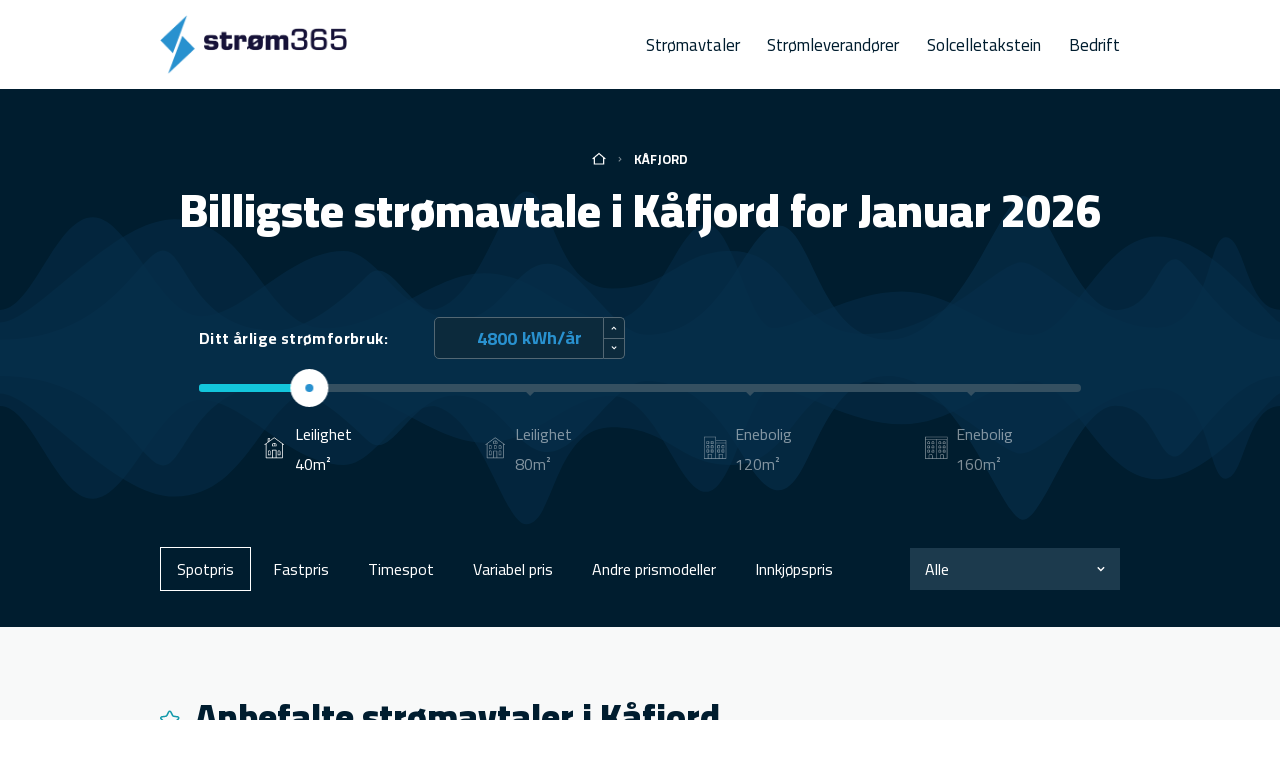

--- FILE ---
content_type: text/html; charset=UTF-8
request_url: https://xn--strm365-s1a.no/kafjord/
body_size: 18181
content:
<!doctype html>
<html lang="en-US">
<head>
	<meta charset="UTF-8">
	<meta name="viewport" content="width=device-width, initial-scale=1, maximum-scale=1.0, user-scalable=0">
	<link rel="profile" href="https://gmpg.org/xfn/11">

    <link rel="preconnect" href="https://fonts.googleapis.com">
    <link rel="preconnect" href="https://fonts.gstatic.com" crossorigin>
    <link href="https://fonts.googleapis.com/css2?family=Lato:ital,wght@0,400;0,700;0,900;1,400&display=swap" rel="stylesheet">
    <link href="https://fonts.googleapis.com/css2?family=Cairo:wght@300;400;500;700;900&display=swap" rel="stylesheet">
	<meta name='robots' content='index, follow, max-image-preview:large, max-snippet:-1, max-video-preview:-1' />

	<!-- This site is optimized with the Yoast SEO plugin v23.0 - https://yoast.com/wordpress/plugins/seo/ -->
	<title>Billig Strøm i Kåfjord for January 2026</title>
	<meta name="description" content="Vi sammenligner alle tilgjengelige strømpriser i Kåfjord, slik at du enkelt kan finne den billigste strømavtalen for deg." />
	<link rel="canonical" href="https://xn--strm365-s1a.no/kafjord/" />
	<meta property="og:locale" content="en_US" />
	<meta property="og:type" content="article" />
	<meta property="og:title" content="Billig Strøm i Kåfjord for January 2026" />
	<meta property="og:description" content="Vi sammenligner alle tilgjengelige strømpriser i Kåfjord, slik at du enkelt kan finne den billigste strømavtalen for deg." />
	<meta property="og:url" content="https://xn--strm365-s1a.no/kafjord/" />
	<meta property="og:site_name" content="Strøm365" />
	<meta property="article:publisher" content="https://www.facebook.com/Strom365" />
	<meta property="article:modified_time" content="2021-12-01T11:26:26+00:00" />
	<meta property="og:image" content="https://xn--strm365-s1a.no/wp-content/uploads/2023/02/Strom365-dagens-strompriser.png" />
	<meta property="og:image:width" content="1200" />
	<meta property="og:image:height" content="675" />
	<meta property="og:image:type" content="image/png" />
	<meta name="twitter:card" content="summary_large_image" />
	<script type="application/ld+json" class="yoast-schema-graph">{"@context":"https://schema.org","@graph":[{"@type":"WebPage","@id":"https://xn--strm365-s1a.no/kafjord/","url":"https://xn--strm365-s1a.no/kafjord/","name":"Billig Strøm i Kåfjord for January 2026","isPartOf":{"@id":"https://xn--strm365-s1a.no/#website"},"datePublished":"2021-10-18T07:59:53+00:00","dateModified":"2021-12-01T11:26:26+00:00","description":"Vi sammenligner alle tilgjengelige strømpriser i Kåfjord, slik at du enkelt kan finne den billigste strømavtalen for deg.","breadcrumb":{"@id":"https://xn--strm365-s1a.no/kafjord/#breadcrumb"},"inLanguage":"en-US","potentialAction":[{"@type":"ReadAction","target":["https://xn--strm365-s1a.no/kafjord/"]}]},{"@type":"BreadcrumbList","@id":"https://xn--strm365-s1a.no/kafjord/#breadcrumb","itemListElement":[{"@type":"ListItem","position":1,"name":"Home","item":"https://xn--strm365-s1a.no/"},{"@type":"ListItem","position":2,"name":"Kåfjord"}]},{"@type":"WebSite","@id":"https://xn--strm365-s1a.no/#website","url":"https://xn--strm365-s1a.no/","name":"Strøm365","description":"Se dagens strømpriser og finn billig strøm der du bor","publisher":{"@id":"https://xn--strm365-s1a.no/#organization"},"alternateName":"Strøm","potentialAction":[{"@type":"SearchAction","target":{"@type":"EntryPoint","urlTemplate":"https://xn--strm365-s1a.no/?s={search_term_string}"},"query-input":"required name=search_term_string"}],"inLanguage":"en-US"},{"@type":"Organization","@id":"https://xn--strm365-s1a.no/#organization","name":"Strøm365","url":"https://xn--strm365-s1a.no/","logo":{"@type":"ImageObject","inLanguage":"en-US","@id":"https://xn--strm365-s1a.no/#/schema/logo/image/","url":"https://xn--strm365-s1a.no/wp-content/uploads/2023/02/Social_01.png","contentUrl":"https://xn--strm365-s1a.no/wp-content/uploads/2023/02/Social_01.png","width":1080,"height":1080,"caption":"Strøm365"},"image":{"@id":"https://xn--strm365-s1a.no/#/schema/logo/image/"},"sameAs":["https://www.facebook.com/Strom365"]}]}</script>
	<!-- / Yoast SEO plugin. -->


<link rel='dns-prefetch' href='//www.googletagmanager.com' />
<link rel="alternate" type="application/rss+xml" title="Strøm365 &raquo; Feed" href="https://xn--strm365-s1a.no/feed/" />
<link rel="alternate" type="application/rss+xml" title="Strøm365 &raquo; Comments Feed" href="https://xn--strm365-s1a.no/comments/feed/" />
<link rel="alternate" title="oEmbed (JSON)" type="application/json+oembed" href="https://xn--strm365-s1a.no/wp-json/oembed/1.0/embed?url=https%3A%2F%2Fxn--strm365-s1a.no%2Fkafjord%2F" />
<link rel="alternate" title="oEmbed (XML)" type="text/xml+oembed" href="https://xn--strm365-s1a.no/wp-json/oembed/1.0/embed?url=https%3A%2F%2Fxn--strm365-s1a.no%2Fkafjord%2F&#038;format=xml" />
<style id='wp-img-auto-sizes-contain-inline-css' type='text/css'>
img:is([sizes=auto i],[sizes^="auto," i]){contain-intrinsic-size:3000px 1500px}
/*# sourceURL=wp-img-auto-sizes-contain-inline-css */
</style>
<style id='wp-block-library-inline-css' type='text/css'>
:root{--wp-block-synced-color:#7a00df;--wp-block-synced-color--rgb:122,0,223;--wp-bound-block-color:var(--wp-block-synced-color);--wp-editor-canvas-background:#ddd;--wp-admin-theme-color:#007cba;--wp-admin-theme-color--rgb:0,124,186;--wp-admin-theme-color-darker-10:#006ba1;--wp-admin-theme-color-darker-10--rgb:0,107,160.5;--wp-admin-theme-color-darker-20:#005a87;--wp-admin-theme-color-darker-20--rgb:0,90,135;--wp-admin-border-width-focus:2px}@media (min-resolution:192dpi){:root{--wp-admin-border-width-focus:1.5px}}.wp-element-button{cursor:pointer}:root .has-very-light-gray-background-color{background-color:#eee}:root .has-very-dark-gray-background-color{background-color:#313131}:root .has-very-light-gray-color{color:#eee}:root .has-very-dark-gray-color{color:#313131}:root .has-vivid-green-cyan-to-vivid-cyan-blue-gradient-background{background:linear-gradient(135deg,#00d084,#0693e3)}:root .has-purple-crush-gradient-background{background:linear-gradient(135deg,#34e2e4,#4721fb 50%,#ab1dfe)}:root .has-hazy-dawn-gradient-background{background:linear-gradient(135deg,#faaca8,#dad0ec)}:root .has-subdued-olive-gradient-background{background:linear-gradient(135deg,#fafae1,#67a671)}:root .has-atomic-cream-gradient-background{background:linear-gradient(135deg,#fdd79a,#004a59)}:root .has-nightshade-gradient-background{background:linear-gradient(135deg,#330968,#31cdcf)}:root .has-midnight-gradient-background{background:linear-gradient(135deg,#020381,#2874fc)}:root{--wp--preset--font-size--normal:16px;--wp--preset--font-size--huge:42px}.has-regular-font-size{font-size:1em}.has-larger-font-size{font-size:2.625em}.has-normal-font-size{font-size:var(--wp--preset--font-size--normal)}.has-huge-font-size{font-size:var(--wp--preset--font-size--huge)}.has-text-align-center{text-align:center}.has-text-align-left{text-align:left}.has-text-align-right{text-align:right}.has-fit-text{white-space:nowrap!important}#end-resizable-editor-section{display:none}.aligncenter{clear:both}.items-justified-left{justify-content:flex-start}.items-justified-center{justify-content:center}.items-justified-right{justify-content:flex-end}.items-justified-space-between{justify-content:space-between}.screen-reader-text{border:0;clip-path:inset(50%);height:1px;margin:-1px;overflow:hidden;padding:0;position:absolute;width:1px;word-wrap:normal!important}.screen-reader-text:focus{background-color:#ddd;clip-path:none;color:#444;display:block;font-size:1em;height:auto;left:5px;line-height:normal;padding:15px 23px 14px;text-decoration:none;top:5px;width:auto;z-index:100000}html :where(.has-border-color){border-style:solid}html :where([style*=border-top-color]){border-top-style:solid}html :where([style*=border-right-color]){border-right-style:solid}html :where([style*=border-bottom-color]){border-bottom-style:solid}html :where([style*=border-left-color]){border-left-style:solid}html :where([style*=border-width]){border-style:solid}html :where([style*=border-top-width]){border-top-style:solid}html :where([style*=border-right-width]){border-right-style:solid}html :where([style*=border-bottom-width]){border-bottom-style:solid}html :where([style*=border-left-width]){border-left-style:solid}html :where(img[class*=wp-image-]){height:auto;max-width:100%}:where(figure){margin:0 0 1em}html :where(.is-position-sticky){--wp-admin--admin-bar--position-offset:var(--wp-admin--admin-bar--height,0px)}@media screen and (max-width:600px){html :where(.is-position-sticky){--wp-admin--admin-bar--position-offset:0px}}

/*# sourceURL=wp-block-library-inline-css */
</style><style id='global-styles-inline-css' type='text/css'>
:root{--wp--preset--aspect-ratio--square: 1;--wp--preset--aspect-ratio--4-3: 4/3;--wp--preset--aspect-ratio--3-4: 3/4;--wp--preset--aspect-ratio--3-2: 3/2;--wp--preset--aspect-ratio--2-3: 2/3;--wp--preset--aspect-ratio--16-9: 16/9;--wp--preset--aspect-ratio--9-16: 9/16;--wp--preset--color--black: #000000;--wp--preset--color--cyan-bluish-gray: #abb8c3;--wp--preset--color--white: #ffffff;--wp--preset--color--pale-pink: #f78da7;--wp--preset--color--vivid-red: #cf2e2e;--wp--preset--color--luminous-vivid-orange: #ff6900;--wp--preset--color--luminous-vivid-amber: #fcb900;--wp--preset--color--light-green-cyan: #7bdcb5;--wp--preset--color--vivid-green-cyan: #00d084;--wp--preset--color--pale-cyan-blue: #8ed1fc;--wp--preset--color--vivid-cyan-blue: #0693e3;--wp--preset--color--vivid-purple: #9b51e0;--wp--preset--color--primary-blue: #008dcd;--wp--preset--color--dark-blue: #00355d;--wp--preset--gradient--vivid-cyan-blue-to-vivid-purple: linear-gradient(135deg,rgb(6,147,227) 0%,rgb(155,81,224) 100%);--wp--preset--gradient--light-green-cyan-to-vivid-green-cyan: linear-gradient(135deg,rgb(122,220,180) 0%,rgb(0,208,130) 100%);--wp--preset--gradient--luminous-vivid-amber-to-luminous-vivid-orange: linear-gradient(135deg,rgb(252,185,0) 0%,rgb(255,105,0) 100%);--wp--preset--gradient--luminous-vivid-orange-to-vivid-red: linear-gradient(135deg,rgb(255,105,0) 0%,rgb(207,46,46) 100%);--wp--preset--gradient--very-light-gray-to-cyan-bluish-gray: linear-gradient(135deg,rgb(238,238,238) 0%,rgb(169,184,195) 100%);--wp--preset--gradient--cool-to-warm-spectrum: linear-gradient(135deg,rgb(74,234,220) 0%,rgb(151,120,209) 20%,rgb(207,42,186) 40%,rgb(238,44,130) 60%,rgb(251,105,98) 80%,rgb(254,248,76) 100%);--wp--preset--gradient--blush-light-purple: linear-gradient(135deg,rgb(255,206,236) 0%,rgb(152,150,240) 100%);--wp--preset--gradient--blush-bordeaux: linear-gradient(135deg,rgb(254,205,165) 0%,rgb(254,45,45) 50%,rgb(107,0,62) 100%);--wp--preset--gradient--luminous-dusk: linear-gradient(135deg,rgb(255,203,112) 0%,rgb(199,81,192) 50%,rgb(65,88,208) 100%);--wp--preset--gradient--pale-ocean: linear-gradient(135deg,rgb(255,245,203) 0%,rgb(182,227,212) 50%,rgb(51,167,181) 100%);--wp--preset--gradient--electric-grass: linear-gradient(135deg,rgb(202,248,128) 0%,rgb(113,206,126) 100%);--wp--preset--gradient--midnight: linear-gradient(135deg,rgb(2,3,129) 0%,rgb(40,116,252) 100%);--wp--preset--font-size--small: 12px;--wp--preset--font-size--medium: 20px;--wp--preset--font-size--large: 20px;--wp--preset--font-size--x-large: 42px;--wp--preset--font-size--normal: 16px;--wp--preset--spacing--20: 0.44rem;--wp--preset--spacing--30: 0.67rem;--wp--preset--spacing--40: 1rem;--wp--preset--spacing--50: 1.5rem;--wp--preset--spacing--60: 2.25rem;--wp--preset--spacing--70: 3.38rem;--wp--preset--spacing--80: 5.06rem;--wp--preset--shadow--natural: 6px 6px 9px rgba(0, 0, 0, 0.2);--wp--preset--shadow--deep: 12px 12px 50px rgba(0, 0, 0, 0.4);--wp--preset--shadow--sharp: 6px 6px 0px rgba(0, 0, 0, 0.2);--wp--preset--shadow--outlined: 6px 6px 0px -3px rgb(255, 255, 255), 6px 6px rgb(0, 0, 0);--wp--preset--shadow--crisp: 6px 6px 0px rgb(0, 0, 0);}:where(.is-layout-flex){gap: 0.5em;}:where(.is-layout-grid){gap: 0.5em;}body .is-layout-flex{display: flex;}.is-layout-flex{flex-wrap: wrap;align-items: center;}.is-layout-flex > :is(*, div){margin: 0;}body .is-layout-grid{display: grid;}.is-layout-grid > :is(*, div){margin: 0;}:where(.wp-block-columns.is-layout-flex){gap: 2em;}:where(.wp-block-columns.is-layout-grid){gap: 2em;}:where(.wp-block-post-template.is-layout-flex){gap: 1.25em;}:where(.wp-block-post-template.is-layout-grid){gap: 1.25em;}.has-black-color{color: var(--wp--preset--color--black) !important;}.has-cyan-bluish-gray-color{color: var(--wp--preset--color--cyan-bluish-gray) !important;}.has-white-color{color: var(--wp--preset--color--white) !important;}.has-pale-pink-color{color: var(--wp--preset--color--pale-pink) !important;}.has-vivid-red-color{color: var(--wp--preset--color--vivid-red) !important;}.has-luminous-vivid-orange-color{color: var(--wp--preset--color--luminous-vivid-orange) !important;}.has-luminous-vivid-amber-color{color: var(--wp--preset--color--luminous-vivid-amber) !important;}.has-light-green-cyan-color{color: var(--wp--preset--color--light-green-cyan) !important;}.has-vivid-green-cyan-color{color: var(--wp--preset--color--vivid-green-cyan) !important;}.has-pale-cyan-blue-color{color: var(--wp--preset--color--pale-cyan-blue) !important;}.has-vivid-cyan-blue-color{color: var(--wp--preset--color--vivid-cyan-blue) !important;}.has-vivid-purple-color{color: var(--wp--preset--color--vivid-purple) !important;}.has-black-background-color{background-color: var(--wp--preset--color--black) !important;}.has-cyan-bluish-gray-background-color{background-color: var(--wp--preset--color--cyan-bluish-gray) !important;}.has-white-background-color{background-color: var(--wp--preset--color--white) !important;}.has-pale-pink-background-color{background-color: var(--wp--preset--color--pale-pink) !important;}.has-vivid-red-background-color{background-color: var(--wp--preset--color--vivid-red) !important;}.has-luminous-vivid-orange-background-color{background-color: var(--wp--preset--color--luminous-vivid-orange) !important;}.has-luminous-vivid-amber-background-color{background-color: var(--wp--preset--color--luminous-vivid-amber) !important;}.has-light-green-cyan-background-color{background-color: var(--wp--preset--color--light-green-cyan) !important;}.has-vivid-green-cyan-background-color{background-color: var(--wp--preset--color--vivid-green-cyan) !important;}.has-pale-cyan-blue-background-color{background-color: var(--wp--preset--color--pale-cyan-blue) !important;}.has-vivid-cyan-blue-background-color{background-color: var(--wp--preset--color--vivid-cyan-blue) !important;}.has-vivid-purple-background-color{background-color: var(--wp--preset--color--vivid-purple) !important;}.has-black-border-color{border-color: var(--wp--preset--color--black) !important;}.has-cyan-bluish-gray-border-color{border-color: var(--wp--preset--color--cyan-bluish-gray) !important;}.has-white-border-color{border-color: var(--wp--preset--color--white) !important;}.has-pale-pink-border-color{border-color: var(--wp--preset--color--pale-pink) !important;}.has-vivid-red-border-color{border-color: var(--wp--preset--color--vivid-red) !important;}.has-luminous-vivid-orange-border-color{border-color: var(--wp--preset--color--luminous-vivid-orange) !important;}.has-luminous-vivid-amber-border-color{border-color: var(--wp--preset--color--luminous-vivid-amber) !important;}.has-light-green-cyan-border-color{border-color: var(--wp--preset--color--light-green-cyan) !important;}.has-vivid-green-cyan-border-color{border-color: var(--wp--preset--color--vivid-green-cyan) !important;}.has-pale-cyan-blue-border-color{border-color: var(--wp--preset--color--pale-cyan-blue) !important;}.has-vivid-cyan-blue-border-color{border-color: var(--wp--preset--color--vivid-cyan-blue) !important;}.has-vivid-purple-border-color{border-color: var(--wp--preset--color--vivid-purple) !important;}.has-vivid-cyan-blue-to-vivid-purple-gradient-background{background: var(--wp--preset--gradient--vivid-cyan-blue-to-vivid-purple) !important;}.has-light-green-cyan-to-vivid-green-cyan-gradient-background{background: var(--wp--preset--gradient--light-green-cyan-to-vivid-green-cyan) !important;}.has-luminous-vivid-amber-to-luminous-vivid-orange-gradient-background{background: var(--wp--preset--gradient--luminous-vivid-amber-to-luminous-vivid-orange) !important;}.has-luminous-vivid-orange-to-vivid-red-gradient-background{background: var(--wp--preset--gradient--luminous-vivid-orange-to-vivid-red) !important;}.has-very-light-gray-to-cyan-bluish-gray-gradient-background{background: var(--wp--preset--gradient--very-light-gray-to-cyan-bluish-gray) !important;}.has-cool-to-warm-spectrum-gradient-background{background: var(--wp--preset--gradient--cool-to-warm-spectrum) !important;}.has-blush-light-purple-gradient-background{background: var(--wp--preset--gradient--blush-light-purple) !important;}.has-blush-bordeaux-gradient-background{background: var(--wp--preset--gradient--blush-bordeaux) !important;}.has-luminous-dusk-gradient-background{background: var(--wp--preset--gradient--luminous-dusk) !important;}.has-pale-ocean-gradient-background{background: var(--wp--preset--gradient--pale-ocean) !important;}.has-electric-grass-gradient-background{background: var(--wp--preset--gradient--electric-grass) !important;}.has-midnight-gradient-background{background: var(--wp--preset--gradient--midnight) !important;}.has-small-font-size{font-size: var(--wp--preset--font-size--small) !important;}.has-medium-font-size{font-size: var(--wp--preset--font-size--medium) !important;}.has-large-font-size{font-size: var(--wp--preset--font-size--large) !important;}.has-x-large-font-size{font-size: var(--wp--preset--font-size--x-large) !important;}
/*# sourceURL=global-styles-inline-css */
</style>

<style id='classic-theme-styles-inline-css' type='text/css'>
/*! This file is auto-generated */
.wp-block-button__link{color:#fff;background-color:#32373c;border-radius:9999px;box-shadow:none;text-decoration:none;padding:calc(.667em + 2px) calc(1.333em + 2px);font-size:1.125em}.wp-block-file__button{background:#32373c;color:#fff;text-decoration:none}
/*# sourceURL=/wp-includes/css/classic-themes.min.css */
</style>
<link rel='stylesheet' id='contact-form-7-css' href='https://xn--strm365-s1a.no/wp-content/plugins/contact-form-7/includes/css/styles.css?ver=5.9.7' type='text/css' media='all' />
<link rel='stylesheet' id='select2-style-css' href='https://xn--strm365-s1a.no/wp-content/themes/strom/frontend/assets/src/modules/select2/select2.min.css?ver=11082017202012' type='text/css' media='' />
<link rel='stylesheet' id='cig-style-css' href='https://xn--strm365-s1a.no/wp-content/themes/strom/frontend/assets/dist/main.css?ver=11082017202012' type='text/css' media='' />
<script type="text/javascript" src="https://xn--strm365-s1a.no/wp-includes/js/jquery/jquery.min.js?ver=3.7.1" id="jquery-core-js"></script>
<script type="text/javascript" src="https://xn--strm365-s1a.no/wp-includes/js/jquery/jquery-migrate.min.js?ver=3.4.1" id="jquery-migrate-js"></script>

<!-- Google tag (gtag.js) snippet added by Site Kit -->

<!-- Google Analytics snippet added by Site Kit -->
<script type="text/javascript" src="https://www.googletagmanager.com/gtag/js?id=GT-K8HJX8P" id="google_gtagjs-js" async></script>
<script type="text/javascript" id="google_gtagjs-js-after">
/* <![CDATA[ */
window.dataLayer = window.dataLayer || [];function gtag(){dataLayer.push(arguments);}
gtag("set","linker",{"domains":["xn--strm365-s1a.no"]});
gtag("js", new Date());
gtag("set", "developer_id.dZTNiMT", true);
gtag("config", "GT-K8HJX8P");
//# sourceURL=google_gtagjs-js-after
/* ]]> */
</script>

<!-- End Google tag (gtag.js) snippet added by Site Kit -->
<link rel="https://api.w.org/" href="https://xn--strm365-s1a.no/wp-json/" /><link rel="alternate" title="JSON" type="application/json" href="https://xn--strm365-s1a.no/wp-json/wp/v2/municipality/20069" /><link rel="EditURI" type="application/rsd+xml" title="RSD" href="https://xn--strm365-s1a.no/xmlrpc.php?rsd" />

<link rel='shortlink' href='https://xn--strm365-s1a.no/?p=20069' />
<meta name="generator" content="Site Kit by Google 1.131.0" /><link rel="icon" href="https://xn--strm365-s1a.no/wp-content/uploads/2023/01/cropped-strom365-favicon-32x32.png" sizes="32x32" />
<link rel="icon" href="https://xn--strm365-s1a.no/wp-content/uploads/2023/01/cropped-strom365-favicon-192x192.png" sizes="192x192" />
<link rel="apple-touch-icon" href="https://xn--strm365-s1a.no/wp-content/uploads/2023/01/cropped-strom365-favicon-180x180.png" />
<meta name="msapplication-TileImage" content="https://xn--strm365-s1a.no/wp-content/uploads/2023/01/cropped-strom365-favicon-270x270.png" />
</head>

<body class="wp-singular municipality-template-default single single-municipality postid-20069 wp-custom-logo wp-theme-strom">

<header class="general-header">
    <div class="skeleton">
        <div class="logo-nav logo-nav--header">
            <div class="logo-nav__logo">
                <div class="general-logo">
                    <a href="https://xn--strm365-s1a.no/" class="custom-logo-link" rel="home"><img width="800" height="255" src="https://xn--strm365-s1a.no/wp-content/uploads/2022/12/Header.png" class="custom-logo" alt="Strøm365" decoding="async" fetchpriority="high" srcset="https://xn--strm365-s1a.no/wp-content/uploads/2022/12/Header.png 800w, https://xn--strm365-s1a.no/wp-content/uploads/2022/12/Header-300x96.png 300w, https://xn--strm365-s1a.no/wp-content/uploads/2022/12/Header-768x245.png 768w" sizes="(max-width: 800px) 100vw, 800px" /></a>                </div>
            </div>
            <div class="logo-nav__nav">
                <nav class="general-nav">
	            <ul id="menu-main" class="general-menu general-menu--header"><li id="menu-item-21538" class="menu-item menu-item-type-custom menu-item-object-custom menu-item-has-children menu-item-21538"><a href="#">Strømavtaler</a>
<ul class="sub-menu">
	<li id="menu-item-21659" class="menu-item menu-item-type-post_type menu-item-object-page menu-item-21659"><a href="https://xn--strm365-s1a.no/spotpris/">Spotpris</a></li>
	<li id="menu-item-21628" class="menu-item menu-item-type-post_type menu-item-object-page menu-item-21628"><a href="https://xn--strm365-s1a.no/timespot/">Timespot</a></li>
	<li id="menu-item-21629" class="menu-item menu-item-type-post_type menu-item-object-page menu-item-21629"><a href="https://xn--strm365-s1a.no/variabel-strompris/">Variabel pris</a></li>
	<li id="menu-item-21630" class="menu-item menu-item-type-post_type menu-item-object-page menu-item-21630"><a href="https://xn--strm365-s1a.no/fastpris/">Fastpris</a></li>
</ul>
</li>
<li id="menu-item-10263" class="menu-item menu-item-type-post_type menu-item-object-page menu-item-10263"><a href="https://xn--strm365-s1a.no/stromleverandorer/">Strømleverandører</a></li>
<li id="menu-item-10261" class="menu-item menu-item-type-post_type menu-item-object-page menu-item-10261"><a href="https://xn--strm365-s1a.no/solcelletakstein/">Solcelletakstein</a></li>
<li id="menu-item-10262" class="menu-item menu-item-type-post_type menu-item-object-page menu-item-10262"><a href="https://xn--strm365-s1a.no/bedrift/">Bedrift</a></li>
</ul>                </nav>
                <div class="responsive-button">
                    <div class="responsive-button__lines">
                        <div class="responsive-button__line"></div>
                        <div class="responsive-button__line"></div>
                        <div class="responsive-button__line"></div>
                    </div>
                </div>
            </div>
        </div>

        <div class="general-header__bottom">
            <nav class="general-mobile-menu"></nav>
        </div>
    </div>
</header>

	<div class="general-section">

		<section class="header-block header-block__dark header-block__byer " style="background-image: url('https://xn--strm365-s1a.no/wp-content/themes/strom/frontend/assets/src/images/new/sammenlign-center.svg')">

	<div class="header-block__breadcrumbs">
	<div class="skeleton">
		<nav class="breadcrumbs breadcrumbs__center">
			<ul id="breadcrumbs" xmlns:v="http://rdf.data-vocabulary.org/#"><li><a href="https://xn--strm365-s1a.no/" rel="v:url" property="v:title"></a></li>  <li class="breadcrumb_last"><span>Kåfjord</span></li></ul><!-- .breadcrumbs -->		</nav>
	</div>
</div>    
						
                				<div class="header-block__find">
	<div class="prices-list">
		<div class="prices-list__main">
			<div class="skeleton">
				<div class="prices-list__header">
					<h2 class="prices-list__title">Billigste strømavtale i Kåfjord for Januar 2026</h2>
					<h3 class="prices-list__subtitle"></h3>
				</div>

																																																													
				<div class="prices-list__select-value">
					<script>
                        let kWhSlider = {
                            'start' : 4800,
                            'min': 0,
                            'max': 38400,
                            'step': 100,
                            'values': [4800,14400,24000,33600],
                            'data': [[["<?xml version=\"1.0\" encoding=\"UTF-8\" ?>\n<svg width=\"33\" height=\"32\" viewBox=\"0 0 33 32\" fill=\"none\" xmlns=\"http:\/\/www.w3.org\/2000\/svg\">\n<path d=\"M26.5121 12.9533C26.6161 12.8109 26.5853 12.6106 26.4423 12.5062L16.9431 5.56095C16.8305 5.47903 16.6781 5.47903 16.5655 5.56095L12.6065 8.45535V6.70431C12.6065 6.52735 12.4634 6.38431 12.2865 6.38431H10.6615C10.4845 6.38431 10.3415 6.52735 10.3415 6.70431V10.0454C10.3415 10.0659 10.3495 10.0835 10.353 10.1027L7.0663 12.5056C6.92358 12.6099 6.89253 12.8102 6.99653 12.9526C7.10117 13.0954 7.3015 13.1267 7.44358 13.0224L8.32902 12.375V25.952C8.32902 26.129 8.47206 26.272 8.64902 26.272H24.8596C25.0365 26.272 25.1796 26.129 25.1796 25.952V12.3757L26.0647 13.0227C26.1217 13.0643 26.1876 13.0842 26.2532 13.0842C26.3521 13.0845 26.449 13.039 26.5121 12.9533ZM15.1914 18.5226H18.3175V25.632H15.1914V18.5226ZM11.9665 8.92319L10.9815 9.64319V7.02399H11.9665V8.92319ZM24.5396 11.9078V25.632H18.9572V18.2026C18.9572 18.0256 18.8141 17.8826 18.6372 17.8826H14.8714C14.6945 17.8826 14.5514 18.0256 14.5514 18.2026V25.632H8.96902V11.9075L16.7543 6.21567L24.5396 11.9078Z\" fill=\"white\"\/>\n<path d=\"M13.1242 23.0265V19.654C13.1242 19.639 13.1233 19.624 13.121 19.6096C13.0871 19.0067 12.507 18.5398 11.7812 18.5398C11.0538 18.5398 10.4727 19.0086 10.441 19.6134C10.4394 19.6265 10.4385 19.64 10.4385 19.6537V23.0262C10.4385 23.2032 10.5815 23.3462 10.7585 23.3462H12.8042C12.9809 23.3465 13.1242 23.2035 13.1242 23.0265ZM12.4842 22.7065H11.0785V19.6825C11.0791 19.6752 11.0794 19.6675 11.0798 19.6598C11.0846 19.4 11.4058 19.1801 11.7812 19.1801C12.1566 19.1801 12.4778 19.4 12.4823 19.6598C12.4826 19.6684 12.483 19.6774 12.4839 19.686V22.7065H12.4842Z\" fill=\"white\"\/>\n<path d=\"M22.9024 23.0265V19.654C22.9024 19.639 22.9014 19.624 22.8992 19.6096C22.8653 19.0067 22.2851 18.5398 21.5594 18.5398C20.8336 18.5398 20.2537 19.0067 20.2195 19.6096C20.2173 19.624 20.2163 19.639 20.2163 19.654V23.0265C20.2163 23.2035 20.3593 23.3465 20.5363 23.3465H22.5821C22.7594 23.3465 22.9024 23.2035 22.9024 23.0265ZM22.2624 22.7065H20.8566V19.6857C20.8576 19.6774 20.8579 19.6684 20.8582 19.6598C20.863 19.4 21.184 19.1801 21.5594 19.1801C21.9347 19.1801 22.256 19.4 22.2605 19.6598C22.2608 19.6684 22.2611 19.6774 22.2621 19.686V22.7065H22.2624Z\" fill=\"white\"\/>\n<path d=\"M18.9951 14.0954V12.9059C18.9951 12.8877 18.9935 12.8698 18.9906 12.8525C18.943 11.8733 17.9714 11.1133 16.7548 11.1133C15.5375 11.1133 14.5663 11.8733 14.5186 12.8525C14.5158 12.8698 14.5142 12.8877 14.5142 12.9059V14.0954C14.5142 14.2723 14.6572 14.4154 14.8342 14.4154H18.6751C18.8521 14.4154 18.9951 14.2723 18.9951 14.0954ZM16.4348 11.7776V13.7754H15.1542V12.9482C15.1558 12.9363 15.1567 12.9242 15.157 12.9117C15.1673 12.3536 15.7161 11.8864 16.4348 11.7776ZM18.3551 13.7754H17.0748V11.7776C17.7935 11.8864 18.3423 12.3536 18.3522 12.9117C18.3526 12.9242 18.3535 12.9366 18.3551 12.9485V13.7754Z\" fill=\"white\"\/>\n<\/svg>","Leilighet 40m\u00b2"],["<?xml version=\"1.0\" encoding=\"UTF-8\" ?>                                                                                                                                                                                                                                                                                                                                                                                                                                                                                                                                                                                                                                                                                                                                                                                         <svg width=\"32\" height=\"32\" viewBox=\"0 0 32 32\" fill=\"none\" xmlns=\"http:\/\/www.w3.org\/2000\/svg\">\n<path d=\"M25.9854 12.9533C26.0894 12.8109 26.0586 12.6106 25.9156 12.5062L16.4164 5.56095C16.3038 5.47903 16.1514 5.47903 16.0388 5.56095L6.53993 12.5059C6.39721 12.6102 6.36617 12.8106 6.47017 12.953C6.53289 13.039 6.63017 13.0842 6.72905 13.0842C6.79465 13.0842 6.86057 13.0643 6.91753 13.0227L7.80265 12.3757V25.952C7.80265 26.129 7.94569 26.272 8.12265 26.272H24.3332C24.5102 26.272 24.6532 26.129 24.6532 25.952V12.3757L25.5386 13.023C25.6807 13.127 25.881 13.096 25.9854 12.9533ZM14.899 19.4858H17.5569V25.632H14.899V19.4858ZM24.0129 11.9075V25.632H18.1966V19.1658C18.1966 18.9888 18.0535 18.8458 17.8766 18.8458H14.579C14.402 18.8458 14.259 18.9888 14.259 19.1658V25.632H8.44233V11.9078L16.2276 6.21567L24.0129 11.9075Z\" fill=\"white\"\/>\n<path d=\"M12.5964 23.0264V19.654C12.5964 19.6402 12.5954 19.6268 12.5938 19.6136C12.5618 19.0085 11.981 18.54 11.2537 18.54C10.5279 18.54 9.94808 19.0069 9.91384 19.6098C9.9116 19.6242 9.91064 19.6392 9.91064 19.6543V23.0268C9.91064 23.2037 10.0537 23.3468 10.2306 23.3468H12.2764C12.4534 23.3464 12.5964 23.2034 12.5964 23.0264ZM11.9564 22.7064H10.5506V19.6856C10.5516 19.6773 10.5519 19.6684 10.5522 19.6597C10.557 19.3999 10.878 19.18 11.2534 19.18C11.6287 19.18 11.9503 19.3999 11.9548 19.6597C11.9551 19.6674 11.9554 19.6751 11.9561 19.6824V22.7064H11.9564Z\" fill=\"white\"\/>\n<path d=\"M22.3747 23.0264V19.654C22.3747 19.6402 22.3738 19.6268 22.3722 19.6136C22.3402 19.0085 21.7594 18.54 21.032 18.54C20.3062 18.54 19.7264 19.0069 19.6922 19.6098C19.6899 19.6242 19.689 19.6392 19.689 19.6543V23.0268C19.689 23.2037 19.832 23.3468 20.009 23.3468H22.0547C22.2317 23.3464 22.3747 23.2034 22.3747 23.0264ZM21.7347 22.7064H20.329V19.6856C20.3299 19.6773 20.3302 19.6684 20.3306 19.6597C20.3354 19.3999 20.6563 19.18 21.0317 19.18C21.407 19.18 21.7286 19.3999 21.7331 19.6597C21.7334 19.6674 21.7338 19.6751 21.7344 19.6824V22.7064H21.7347Z\" fill=\"white\"\/>\n<path d=\"M12.5972 16.5812V14.1098C12.5972 14.0938 12.5959 14.0782 12.5937 14.0631C12.5537 13.5729 11.9873 13.2078 11.2542 13.2078C10.5236 13.2078 9.95881 13.5706 9.91529 14.0583C9.91273 14.0753 9.91113 14.0922 9.91113 14.1098V16.5812C9.91113 16.7582 10.0542 16.9012 10.2311 16.9012H12.2769C12.4542 16.9012 12.5972 16.7582 12.5972 16.5812ZM11.9572 16.2612H10.5515V14.1415C10.5521 14.1338 10.5527 14.1258 10.5531 14.1178C10.5547 14.0484 10.7985 13.8478 11.2542 13.8478C11.7105 13.8478 11.9543 14.0484 11.9556 14.1178C11.9559 14.1246 11.9563 14.1316 11.9569 14.1383V16.2612H11.9572Z\" fill=\"white\"\/>\n<path d=\"M14.8884 14.0586C14.8859 14.0755 14.8843 14.0925 14.8843 14.1101V16.5814C14.8843 16.7584 15.0273 16.9015 15.2043 16.9015H17.25C17.427 16.9015 17.57 16.7584 17.57 16.5814V14.1101C17.57 14.0941 17.5688 14.0784 17.5665 14.0634C17.5265 13.5731 16.9601 13.208 16.227 13.208C15.4968 13.2077 14.932 13.5706 14.8884 14.0586ZM15.5246 14.1414C15.5252 14.1338 15.5259 14.1258 15.5262 14.1178C15.5278 14.0483 15.7716 13.8477 16.2273 13.8477C16.6836 13.8477 16.9275 14.0483 16.9288 14.1178C16.9291 14.1245 16.9294 14.1315 16.93 14.1382V16.2611H15.5243V14.1414H15.5246Z\" fill=\"white\"\/>\n<path d=\"M22.3755 16.5812V14.1098C22.3755 14.0938 22.3743 14.0782 22.372 14.0631C22.332 13.5729 21.7656 13.2078 21.0325 13.2078C20.3019 13.2078 19.7371 13.5706 19.6936 14.0583C19.6911 14.0753 19.6895 14.0922 19.6895 14.1098V16.5812C19.6895 16.7582 19.8325 16.9012 20.0095 16.9012H22.0552C22.2325 16.9012 22.3755 16.7582 22.3755 16.5812ZM21.7355 16.2612H20.3298V14.1415C20.3304 14.1338 20.3311 14.1258 20.3314 14.1178C20.333 14.0484 20.5768 13.8478 21.0325 13.8478C21.4888 13.8478 21.7327 14.0484 21.7339 14.1178C21.7343 14.1246 21.7346 14.1316 21.7352 14.1383V16.2612H21.7355Z\" fill=\"white\"\/>\n<path d=\"M18.4684 11.6423V10.4532C18.4684 10.4359 18.4672 10.419 18.4643 10.4023C18.4179 9.42217 17.446 8.66089 16.2281 8.66089C15.0112 8.66089 14.04 9.42089 13.9923 10.4001C13.9894 10.4174 13.9878 10.4353 13.9878 10.4535V11.6426C13.9878 11.8196 14.1308 11.9626 14.3078 11.9626H18.1484C18.3254 11.9623 18.4684 11.8193 18.4684 11.6423ZM15.9081 9.32489V11.3223H14.6278V10.4954C14.6294 10.4836 14.6304 10.4714 14.6307 10.459C14.6406 9.90089 15.1894 9.43369 15.9081 9.32489ZM17.8284 11.3223H16.5481V9.32489C17.2668 9.43369 17.816 9.90089 17.8259 10.459C17.8262 10.4708 17.8268 10.482 17.8284 10.4932V11.3223Z\" fill=\"white\"\/>\n<\/svg>\n","Leilighet 80m\u00b2"],["<?xml version=\"1.0\" encoding=\"UTF-8\" ?>\n<svg width=\"32\" height=\"32\" viewBox=\"0 0 32 32\" fill=\"none\" xmlns=\"http:\/\/www.w3.org\/2000\/svg\">\n<path d=\"M7.74334 12.192H9.82334C10.0153 12.192 10.1433 12.064 10.1433 11.872V9.56805C10.1433 9.37605 10.0153 9.24805 9.82334 9.24805H7.74334C7.55134 9.24805 7.42334 9.37605 7.42334 9.56805V11.872C7.42334 12.032 7.55134 12.192 7.74334 12.192ZM8.06334 9.88805H9.50334V11.552H8.06334V9.88805Z\" fill=\"white\"\/>\n<path d=\"M12.0637 12.192H14.1437C14.3357 12.192 14.4637 12.064 14.4637 11.872V9.56805C14.4637 9.37605 14.3357 9.24805 14.1437 9.24805H12.0637C11.8717 9.24805 11.7437 9.37605 11.7437 9.56805V11.872C11.7437 12.032 11.8717 12.192 12.0637 12.192ZM12.3837 9.88805H13.8237V11.552H12.3837V9.88805Z\" fill=\"white\"\/>\n<path d=\"M7.74334 16.3839H9.82334C10.0153 16.3839 10.1433 16.2559 10.1433 16.0639V13.7599C10.1433 13.5679 10.0153 13.4399 9.82334 13.4399H7.74334C7.55134 13.4399 7.42334 13.5679 7.42334 13.7599V16.0639C7.42334 16.2559 7.55134 16.3839 7.74334 16.3839ZM8.06334 14.1119H9.50334V15.7759H8.06334V14.1119Z\" fill=\"white\"\/>\n<path d=\"M12.0637 16.3839H14.1437C14.3357 16.3839 14.4637 16.2559 14.4637 16.0639V13.7599C14.4637 13.5679 14.3357 13.4399 14.1437 13.4399H12.0637C11.8717 13.4399 11.7437 13.5679 11.7437 13.7599V16.0639C11.7437 16.2559 11.8717 16.3839 12.0637 16.3839ZM12.3837 14.1119H13.8237V15.7759H12.3837V14.1119Z\" fill=\"white\"\/>\n<path d=\"M7.74334 20.6081H9.82334C10.0153 20.6081 10.1433 20.4801 10.1433 20.2881V17.9841C10.1433 17.7921 10.0153 17.6641 9.82334 17.6641H7.74334C7.55134 17.6641 7.42334 17.7921 7.42334 17.9841V20.2881C7.42334 20.4801 7.55134 20.6081 7.74334 20.6081ZM8.06334 18.3041H9.50334V19.9681H8.06334V18.3041Z\" fill=\"white\"\/>\n<path d=\"M12.0637 20.6081H14.1437C14.3357 20.6081 14.4637 20.4801 14.4637 20.2881V17.9841C14.4637 17.7921 14.3357 17.6641 14.1437 17.6641H12.0637C11.8717 17.6641 11.7437 17.7921 11.7437 17.9841V20.2881C11.7437 20.4801 11.8717 20.6081 12.0637 20.6081ZM12.3837 18.3041H13.8237V19.9681H12.3837V18.3041Z\" fill=\"white\"\/>\n<path d=\"M18.6237 16.3839H20.7037C20.8957 16.3839 21.0237 16.2559 21.0237 16.0639V13.7599C21.0237 13.5679 20.8957 13.4399 20.7037 13.4399H18.6237C18.4317 13.4399 18.3037 13.5679 18.3037 13.7599V16.0639C18.3037 16.2559 18.4317 16.3839 18.6237 16.3839ZM18.9437 14.1119H20.3837V15.7759H18.9437V14.1119Z\" fill=\"white\"\/>\n<path d=\"M22.943 16.3839H25.023C25.215 16.3839 25.343 16.2559 25.343 16.0639V13.7599C25.343 13.5679 25.215 13.4399 25.023 13.4399H22.943C22.751 13.4399 22.623 13.5679 22.623 13.7599V16.0639C22.623 16.2559 22.783 16.3839 22.943 16.3839ZM23.263 14.1119H24.703V15.7759H23.263V14.1119Z\" fill=\"white\"\/>\n<path d=\"M18.6237 20.6081H20.7037C20.8957 20.6081 21.0237 20.4801 21.0237 20.2881V17.9841C21.0237 17.7921 20.8957 17.6641 20.7037 17.6641H18.6237C18.4317 17.6641 18.3037 17.7921 18.3037 17.9841V20.2881C18.3037 20.4801 18.4317 20.6081 18.6237 20.6081ZM18.9437 18.3041H20.3837V19.9681H18.9437V18.3041Z\" fill=\"white\"\/>\n<path d=\"M22.943 20.6081H25.023C25.215 20.6081 25.343 20.4801 25.343 20.2881V17.9841C25.343 17.7921 25.215 17.6641 25.023 17.6641H22.943C22.751 17.6641 22.623 17.7921 22.623 17.9841V20.2881C22.623 20.4801 22.783 20.6081 22.943 20.6081ZM23.263 18.3041H24.703V19.9681H23.263V18.3041Z\" fill=\"white\"\/>\n<path d=\"M27.04 8.32007H17.12V5.08807C17.12 4.89607 16.992 4.76807 16.8 4.76807H5.216C5.024 4.76807 4.896 4.89607 4.896 5.08807V26.6881C4.896 26.8801 5.024 27.0081 5.216 27.0081H27.04C27.232 27.0081 27.36 26.8801 27.36 26.6881V11.0721V8.64007C27.36 8.44807 27.232 8.32007 27.04 8.32007ZM26.72 8.96007V10.7521H17.12V8.96007H26.72ZM12.192 26.3681H9.408V22.6561H12.192V26.3681ZM16.48 26.3681H12.832V22.3361C12.832 22.1441 12.704 22.0161 12.512 22.0161H9.12C8.928 22.0161 8.8 22.1441 8.8 22.3361V26.3681H5.536V5.40807H16.448V26.3681H16.48ZM23.2 26.3681H20.416V22.6561H23.2V26.3681ZM26.72 26.3681H23.84V22.3361C23.84 22.1441 23.712 22.0161 23.52 22.0161H20.096C19.904 22.0161 19.776 22.1441 19.776 22.3361V26.3681H17.088V11.3921H26.688V26.3681H26.72Z\" fill=\"white\"\/>\n<\/svg>","Enebolig 120m\u00b2"],["<?xml version=\"1.0\" encoding=\"UTF-8\" ?>\n<svg width=\"33\" height=\"32\" viewBox=\"0 0 33 32\" fill=\"none\" xmlns=\"http:\/\/www.w3.org\/2000\/svg\">\n<path d=\"M8.05823 16.3839H10.1382C10.3302 16.3839 10.4582 16.2559 10.4582 16.0639V14.8159C10.4582 14.0799 9.85023 13.4719 9.11423 13.4719C8.37823 13.4719 7.77023 14.0799 7.77023 14.8159V16.0639C7.73823 16.2559 7.89823 16.3839 8.05823 16.3839ZM8.37823 14.8159C8.37823 14.4319 8.69823 14.1119 9.08223 14.1119C9.46623 14.1119 9.78623 14.4319 9.78623 14.8159V15.7439H8.34623V14.8159H8.37823Z\" fill=\"white\"\/>\n<path d=\"M12.4111 16.3839H14.4911C14.6831 16.3839 14.8111 16.2559 14.8111 16.0639V14.8159C14.8111 14.0799 14.2031 13.4719 13.4671 13.4719C12.7311 13.4719 12.1231 14.0799 12.1231 14.8159V16.0639C12.0911 16.2559 12.2191 16.3839 12.4111 16.3839ZM12.7311 14.8159C12.7311 14.4319 13.0511 14.1119 13.4351 14.1119C13.8191 14.1119 14.1391 14.4319 14.1391 14.8159V15.7439H12.6991V14.8159H12.7311Z\" fill=\"white\"\/>\n<path d=\"M10.1385 20.608C10.3305 20.608 10.4585 20.48 10.4585 20.288V19.04C10.4585 18.304 9.85051 17.696 9.11451 17.696C8.37851 17.696 7.77051 18.304 7.77051 19.04V20.288C7.77051 20.48 7.89851 20.608 8.09051 20.608H10.1385ZM8.37851 19.04C8.37851 18.656 8.69851 18.336 9.08251 18.336C9.46651 18.336 9.78651 18.656 9.78651 19.04V19.968H8.34651V19.04H8.37851Z\" fill=\"white\"\/>\n<path d=\"M12.4111 20.608H14.4911C14.6831 20.608 14.8111 20.48 14.8111 20.288V19.04C14.8111 18.304 14.2031 17.696 13.4671 17.696C12.7311 17.696 12.1231 18.304 12.1231 19.04V20.288C12.0911 20.48 12.2191 20.608 12.4111 20.608ZM12.7311 19.04C12.7311 18.656 13.0511 18.336 13.4351 18.336C13.8191 18.336 14.1391 18.656 14.1391 19.04V19.968H12.6991V19.04H12.7311Z\" fill=\"white\"\/>\n<path d=\"M20.3142 13.4719C19.5782 13.4719 18.9702 14.0799 18.9702 14.8159V16.0639C18.9702 16.2559 19.0982 16.3839 19.2902 16.3839H21.3702C21.5622 16.3839 21.6902 16.2559 21.6902 16.0639V14.8159C21.6902 14.0799 21.0822 13.4719 20.3142 13.4719ZM21.0502 15.7439H19.6102V14.8159C19.6102 14.4319 19.9302 14.1119 20.3142 14.1119C20.6982 14.1119 21.0182 14.4319 21.0182 14.8159V15.7439H21.0502Z\" fill=\"white\"\/>\n<path d=\"M24.6336 13.4719C23.8976 13.4719 23.2896 14.0799 23.2896 14.8159V16.0639C23.2896 16.2559 23.4176 16.3839 23.6096 16.3839H25.6896C25.8816 16.3839 26.0096 16.2559 26.0096 16.0639V14.8159C26.0096 14.0799 25.4016 13.4719 24.6336 13.4719ZM25.3696 15.7439H23.9296V14.8159C23.9296 14.4319 24.2496 14.1119 24.6336 14.1119C25.0176 14.1119 25.3376 14.4319 25.3376 14.8159V15.7439H25.3696Z\" fill=\"white\"\/>\n<path d=\"M8.05823 12.224H10.1382C10.3302 12.224 10.4582 12.096 10.4582 11.904V10.656C10.4582 9.92001 9.85023 9.31201 9.11423 9.31201C8.37823 9.31201 7.77023 9.92001 7.77023 10.656V11.904C7.73823 12.064 7.89823 12.224 8.05823 12.224ZM8.37823 10.624C8.37823 10.24 8.69823 9.92001 9.08223 9.92001C9.46623 9.92001 9.78623 10.24 9.78623 10.624V11.552H8.34623V10.624H8.37823Z\" fill=\"white\"\/>\n<path d=\"M12.4111 12.224H14.4911C14.6831 12.224 14.8111 12.096 14.8111 11.904V10.656C14.8111 9.92001 14.2031 9.31201 13.4671 9.31201C12.7311 9.31201 12.1231 9.92001 12.1231 10.656V11.904C12.0911 12.064 12.2191 12.224 12.4111 12.224ZM12.7311 10.624C12.7311 10.24 13.0511 9.92001 13.4351 9.92001C13.8191 9.92001 14.1391 10.24 14.1391 10.624V11.552H12.6991V10.624H12.7311Z\" fill=\"white\"\/>\n<path d=\"M20.3142 9.28003C19.5782 9.28003 18.9702 9.88803 18.9702 10.624V11.872C18.9702 12.064 19.0982 12.192 19.2902 12.192H21.3702C21.5622 12.192 21.6902 12.064 21.6902 11.872V10.624C21.6902 9.88803 21.0822 9.28003 20.3142 9.28003ZM21.0502 11.584H19.6102V10.656C19.6102 10.272 19.9302 9.95203 20.3142 9.95203C20.6982 9.95203 21.0182 10.272 21.0182 10.656V11.584H21.0502Z\" fill=\"white\"\/>\n<path d=\"M24.6336 9.28003C23.8976 9.28003 23.2896 9.88803 23.2896 10.624V11.872C23.2896 12.064 23.4176 12.192 23.6096 12.192H25.6896C25.8816 12.192 26.0096 12.064 26.0096 11.872V10.624C26.0096 9.88803 25.4016 9.28003 24.6336 9.28003ZM25.3696 11.584H23.9296V10.656C23.9296 10.272 24.2496 9.95203 24.6336 9.95203C25.0176 9.95203 25.3376 10.272 25.3376 10.656V11.584H25.3696Z\" fill=\"white\"\/>\n<path d=\"M20.3142 17.6641C19.5782 17.6641 18.9702 18.2721 18.9702 19.0081V20.2561C18.9702 20.4481 19.0982 20.5761 19.2902 20.5761H21.3702C21.5622 20.5761 21.6902 20.4481 21.6902 20.2561V19.0081C21.6902 18.3041 21.0822 17.6641 20.3142 17.6641ZM21.0502 19.9681H19.6102V19.0401C19.6102 18.6561 19.9302 18.3361 20.3142 18.3361C20.6982 18.3361 21.0182 18.6561 21.0182 19.0401V19.9681H21.0502Z\" fill=\"white\"\/>\n<path d=\"M24.6336 17.6641C23.8976 17.6641 23.2896 18.2721 23.2896 19.0081V20.2561C23.2896 20.4481 23.4176 20.5761 23.6096 20.5761H25.6896C25.8816 20.5761 26.0096 20.4481 26.0096 20.2561V19.0081C26.0096 18.3041 25.4016 17.6641 24.6336 17.6641ZM25.3696 19.9681H23.9296V19.0401C23.9296 18.6561 24.2496 18.3361 24.6336 18.3361C25.0176 18.3361 25.3376 18.6561 25.3376 19.0401V19.9681H25.3696Z\" fill=\"white\"\/>\n<path d=\"M27.7065 4.76807H5.8825C5.6905 4.76807 5.5625 4.89607 5.5625 5.08807V26.6881C5.5625 26.8801 5.6905 27.0081 5.8825 27.0081H27.7065C27.8985 27.0081 28.0265 26.8801 28.0265 26.6881V5.08807C28.0265 4.92807 27.8665 4.76807 27.7065 4.76807ZM27.3865 5.40807V7.04007H6.2025V5.40807H27.3865ZM6.2025 7.68007H16.4745V26.3681H13.1785V24.0321C13.1785 22.9121 12.2825 22.0161 11.1625 22.0161C10.0425 22.0161 9.1465 22.9121 9.1465 24.0321V26.3681H6.2345V7.68007H6.2025ZM12.5385 26.3681H9.7545V24.0321C9.7545 23.2641 10.3625 22.6561 11.1305 22.6561C11.8985 22.6561 12.5065 23.2641 12.5065 24.0321V26.3681H12.5385ZM23.8665 26.3681H21.0825V24.0321C21.0825 23.2641 21.6905 22.6561 22.4585 22.6561C23.2265 22.6561 23.8345 23.2641 23.8345 24.0321V26.3681H23.8665ZM24.5065 26.3681V24.0321C24.5065 22.9121 23.6105 22.0161 22.4905 22.0161C21.3705 22.0161 20.4745 22.9121 20.4745 24.0321V26.3681H17.1145V7.68007H27.3545V26.3681H24.5065Z\" fill=\"white\"\/>\n<\/svg>","Enebolig 160m\u00b2"]]],
                        }
					</script>
					<div class="kwh-values">
						<div class="kwh-input">
							<label class="kwh-input__label" for="kwh-input-value">Ditt årlige strømforbruk:</label>
							<div class="kwh-input__field-wrapper">
								<label class="kwh-input__field">
									<span class="kwh-input__fixer"></span>
									<input type="tel" name="kwh-input-value" id="kwh-input-value">
									<span class="kwh-input__measuring">kWh/år</span>
								</label>
								<div class="kwh-input__arrows">
									<div class="kwh-input__arrow"></div>
									<div class="kwh-input__arrow"></div>
								</div>
							</div>
						</div>
						<div class="kwh-slider"></div>
					</div>            </div>
				<div class="prices-list__filter">
																<div class="prices-list__filter-categories">
							<ul>
																	<li><a class="prices-list__filter-type-item active" href="#">Spotpris</a></li>
																	<li><a class="prices-list__filter-type-item" href="#">Fastpris</a></li>
																	<li><a class="prices-list__filter-type-item" href="#">Timespot</a></li>
																	<li><a class="prices-list__filter-type-item" href="#">Variabel pris</a></li>
																	<li><a class="prices-list__filter-type-item" href="#">Andre prismodeller</a></li>
																	<li><a class="prices-list__filter-type-item" href="#">Innkjøpspris</a></li>
															</ul>
						</div>
										<div class="prices-list__filter-period">
						<label>
							<select class="prices-list__filter-period-sel">
								<option value="">Alle</option>
								<option value="1">Garantert pris i 1 mnd</option>
								<option value="3">Garantert pris i 3 mnd</option>
								<option value="6">Garantert pris i 6 mnd</option>
								<option value="12">Garantert pris i 12 mnd</option>
							</select>
						</label>
					</div>
				</div>
			</div>
		</div>
	</div>
</div>
			
			
</section>


	<div class="prices-list">
	<div class="prices-list__items">
		<div class="skeleton">

			
			
							<div class="heading-h2 section-title__ico">
					<svg width="20" height="19" viewBox="0 0 20 19" fill="none" xmlns="http://www.w3.org/2000/svg">
						<path fill-rule="evenodd" clip-rule="evenodd" d="M9.74992 1.5C9.65892 1.5 9.43492 1.525 9.31592 1.763L7.48992 5.414C7.20092 5.991 6.64392 6.392 5.99992 6.484L1.91192 7.073C1.64192 7.112 1.54992 7.312 1.52192 7.396C1.49692 7.477 1.45692 7.683 1.64292 7.861L4.59892 10.701C5.06992 11.154 5.28392 11.807 5.17192 12.446L4.47592 16.456C4.43292 16.707 4.58992 16.853 4.65992 16.903C4.73392 16.959 4.93192 17.07 5.17692 16.942L8.83192 15.047C9.40792 14.75 10.0939 14.75 10.6679 15.047L14.3219 16.941C14.5679 17.068 14.7659 16.957 14.8409 16.903C14.9109 16.853 15.0679 16.707 15.0249 16.456L14.3269 12.446C14.2149 11.807 14.4289 11.154 14.8999 10.701L17.8559 7.861C18.0429 7.683 18.0029 7.476 17.9769 7.396C17.9499 7.312 17.8579 7.112 17.5879 7.073L13.4999 6.484C12.8569 6.392 12.2999 5.991 12.0109 5.413L10.1829 1.763C10.0649 1.525 9.84092 1.5 9.74992 1.5ZM4.94692 18.5C4.53392 18.5 4.12392 18.37 3.77292 18.114C3.16692 17.67 2.86992 16.937 2.99892 16.199L3.69492 12.189C3.72092 12.04 3.66992 11.889 3.55992 11.783L0.603916 8.943C0.0599161 8.422 -0.135084 7.652 0.0949161 6.937C0.326916 6.214 0.940916 5.697 1.69792 5.589L5.78592 5C5.94392 4.978 6.07992 4.881 6.14792 4.743L7.97492 1.091C8.31192 0.418 8.99192 0 9.74992 0C10.5079 0 11.1879 0.418 11.5249 1.091L13.3529 4.742C13.4219 4.881 13.5569 4.978 13.7139 5L17.8019 5.589C18.5589 5.697 19.1729 6.214 19.4049 6.937C19.6349 7.652 19.4389 8.422 18.8949 8.943L15.9389 11.783C15.8289 11.889 15.7789 12.04 15.8049 12.188L16.5019 16.199C16.6299 16.938 16.3329 17.671 15.7259 18.114C15.1109 18.565 14.3099 18.626 13.6309 18.272L9.97792 16.379C9.83492 16.305 9.66392 16.305 9.52092 16.379L5.86792 18.273C5.57592 18.425 5.26092 18.5 4.94692 18.5Z" fill="#1299AA"/>
					</svg>
					Anbefalte strømavtaler i Kåfjord
				</div>
			
			<div class="prices-list__items-top-shift">
				<div class="prices-items">
                        <div class="prices-items__item">
            <div class="prices-items__ad-link">
<!--            <svg xmlns="http://www.w3.org/2000/svg" x="0px" y="0px"-->
<!--                 width="12" height="12"-->
<!--                 viewBox="0 0 24 24"-->
<!--                 style=" fill:#ffffff;">-->
<!--                <path d="M 6 2 C 4.9057453 2 4 2.9057453 4 4 L 4 20 C 4 21.094255 4.9057453 22 6 22 L 18 22 C 19.094255 22 20 21.094255 20 20 L 20 8 L 14 2 L 6 2 z M 6 4 L 13 4 L 13 9 L 18 9 L 18 20 L 6 20 L 6 4 z M 8 12 L 8 14 L 16 14 L 16 12 L 8 12 z M 8 16 L 8 18 L 16 18 L 16 16 L 8 16 z"></path>-->
<!--            </svg>-->
                            En søknad - flere setninger                    </div>
        <div class="prices-item favorite">
        <div class="prices-item__main-data">
            <div class="prices-item__group-block prices-item__group-block--lines">
                <div class="prices-item__logo-block">
	                <img width="300" height="300" src="https://xn--strm365-s1a.no/wp-content/uploads/2021/11/agva.png" class="attachment-post-thumbnail size-post-thumbnail wp-post-image" alt="agva kraft" decoding="async" srcset="https://xn--strm365-s1a.no/wp-content/uploads/2021/11/agva.png 300w, https://xn--strm365-s1a.no/wp-content/uploads/2021/11/agva-150x150.png 150w, https://xn--strm365-s1a.no/wp-content/uploads/2021/11/agva-84x84.png 84w, https://xn--strm365-s1a.no/wp-content/uploads/2021/11/agva-160x160.png 160w" sizes="(max-width: 300px) 100vw, 300px" />                </div>
                <div class="prices-item__name-block">
                    <a class="prices-item__title" href="https://xn--strm365-s1a.no/agva-kraft/agva-spotpris-3/">Agva Spotpris</a>
                    <div class="prices-item__subtitle">
                        <a class="prices-item__subtitle" href="https://xn--strm365-s1a.no/agva-kraft/" rel="nofollow" target="_blank">Agva Kraft</a>
                    </div>
                </div>
            </div>
            <div class="prices-item__group-block prices-item__group-block--lines">
                <div class="prices-item__power-block">
                    <div class="prices-item__title">14.9 kr øre/kWt</div>
                    <div class="prices-item__subtitle">Påslag</div>
                </div>
                <div class="prices-item__period-block">
                    <div class="prices-item__title">1 måneder</div>
                    <div class="prices-item__subtitle">Garantet pris</div>
                </div>
            </div>
            <div class="prices-item__group-block">
                <div class="prices-item__info-block">
                    <div class="prices-item__center-helper">
                        <div class="prices-item__price">108.60 kr</div>
                        <div class="prices-item__period">per måned</div>
                        <div class="prices-item__power">14.90 øre/kWt</div>
                    </div>
                </div>
                <div class="prices-item__action-block">
	                                        <a rel="nofollow" target="_blank" href="https://pin.agva.no/t/t?a=1591907942&as=1675699648&t=2&tk=1" class="prices-item__link">Bytt nå</a>
	                
                    <!--
					<span class="prices-item__annonselenke-link">
                    					</span>
					-->

                    <a href="#" class="prices-item__more-link more-link__detaljer">Detaljer</a>
                </div>
            </div>
        </div>
        <div class="prices-item__info-data">
            <div class="prices-item__info-data-list">
                <div class="prices-item__info-data-list-title">
                    <div class="prices-item__info-data-list-item-icon">
                        <svg width="24" height="24" viewBox="0 0 24 24" fill="none" xmlns="http://www.w3.org/2000/svg">
                            <path fill-rule="evenodd" clip-rule="evenodd" d="M13.9743 2C14.0172 2 14.0593 2.00362 14.1003 2.01056L14.2367 2.0113C14.4407 2.0113 14.6357 2.0943 14.7777 2.2413L19.8437 7.5203C19.9767 7.6593 20.0517 7.8463 20.0517 8.0393V17.3393C20.0557 19.8083 18.0497 21.8393 15.5807 21.8653L7.39966 21.8663C4.92666 21.8233 2.95866 19.7863 3.00066 17.3263V6.4903C3.05766 4.0093 5.10666 2.0113 7.56966 2.0113L13.8482 2.01056C13.8892 2.00362 13.9313 2 13.9743 2ZM13.224 3.511L7.57266 3.5113C5.91466 3.5113 4.53966 4.8533 4.50066 6.5083V17.3393C4.47166 18.9863 5.77866 20.3383 7.41366 20.3663L7.56066 20.3653H15.5727C17.2147 20.3473 18.5537 18.9903 18.5517 17.3403L18.551 8.983L16.5433 8.984C14.7123 8.979 13.2243 7.487 13.2243 5.659L13.224 3.511ZM14.724 4.352L14.7243 5.659C14.7243 6.663 15.5413 7.481 16.5453 7.484L17.728 7.483L14.724 4.352Z" fill="#001D2F"/>
                            <path fill-rule="evenodd" clip-rule="evenodd" d="M11.0068 15.6545C11.0265 15.6384 11.0456 15.6212 11.064 15.6028C13.1557 13.5127 13.3497 13.3186 14.9843 11.6827L15.2352 11.4316C15.5279 11.1388 15.5279 10.6637 15.2352 10.3709C14.9424 10.0782 14.4673 10.0782 14.1745 10.3709C12.1004 12.4467 11.9488 12.5982 10.4638 14.082C10.2675 13.8855 10.0267 13.6452 8.87397 12.4934C8.58122 12.2006 8.10605 12.2006 7.81331 12.4934C7.52056 12.7861 7.52056 13.2613 7.81331 13.554C9.43067 15.1701 9.55554 15.2947 9.68001 15.4197C9.73042 15.4704 9.78077 15.5211 9.93016 15.6709C10.2229 15.9636 10.6981 15.9636 10.9908 15.6709C10.9962 15.6655 11.0015 15.66 11.0068 15.6545Z" fill="#001D2F"/>
                        </svg>
                    </div>
                    <div class="prices-item__info-data-info">
                        Vilkår                    </div>
                </div>
                <div class="prices-item__info-data-list-items">
                                            <div class="prices-item__info-data-list-item">
                            <div class="prices-item__info-data-list-item-icon">
                                <svg width="24" height="24" viewBox="0 0 24 24" fill="none" xmlns="http://www.w3.org/2000/svg">
                                    <path d="M17.2121 7.2002C14.4328 9.98559 12.3525 12.2841 9.6999 14.9727L6.68112 12.4223L5.60547 13.6975C6.41263 14.3805 9.79482 17.1279 9.79482 17.1279C9.79482 17.1279 16.8131 9.9535 18.3919 8.37127L17.2121 7.2002Z" fill="#1299AA"/>
                                </svg>
                            </div>
                            <div class="prices-item__info-data-info">
                                <strong>Standard varslingslingsmåte ved prisendring:</strong>
                                <span> email</span>
                            </div>
                        </div>
                                                                <div class="prices-item__info-data-list-item">
                            <div class="prices-item__info-data-list-item-icon">
                                <svg width="24" height="24" viewBox="0 0 24 24" fill="none" xmlns="http://www.w3.org/2000/svg">
                                    <path d="M17.2121 7.2002C14.4328 9.98559 12.3525 12.2841 9.6999 14.9727L6.68112 12.4223L5.60547 13.6975C6.41263 14.3805 9.79482 17.1279 9.79482 17.1279C9.79482 17.1279 16.8131 9.9535 18.3919 8.37127L17.2121 7.2002Z" fill="#1299AA"/>
                                </svg>
                            </div>
                            <div class="prices-item__info-data-info">
                                <strong>Oppgitt pris tilbys til følgende kunder:</strong>
                                <span> Nye og eksisterende kunder</span>
                            </div>
                        </div>
                                                                <div class="prices-item__info-data-list-item">
                            <div class="prices-item__info-data-list-item-icon">
                                <svg width="24" height="24" viewBox="0 0 24 24" fill="none" xmlns="http://www.w3.org/2000/svg">
                                    <path d="M17.2121 7.2002C14.4328 9.98559 12.3525 12.2841 9.6999 14.9727L6.68112 12.4223L5.60547 13.6975C6.41263 14.3805 9.79482 17.1279 9.79482 17.1279C9.79482 17.1279 16.8131 9.9535 18.3919 8.37127L17.2121 7.2002Z" fill="#1299AA"/>
                                </svg>
                            </div>
                            <div class="prices-item__info-data-info">
                                <strong>Betaling:</strong>
                                <span> etterskudd</span>
                            </div>
                        </div>
                    <!--                    --><!--                        <div class="prices-item__info-data-list-item">-->
<!--                            <div class="prices-item__info-data-list-item-icon">-->
<!--                                <svg width="24" height="24" viewBox="0 0 24 24" fill="none" xmlns="http://www.w3.org/2000/svg">-->
<!--                                    <path d="M17.2121 7.2002C14.4328 9.98559 12.3525 12.2841 9.6999 14.9727L6.68112 12.4223L5.60547 13.6975C6.41263 14.3805 9.79482 17.1279 9.79482 17.1279C9.79482 17.1279 16.8131 9.9535 18.3919 8.37127L17.2121 7.2002Z" fill="#1299AA"/>-->
<!--                                </svg>-->
<!--                            </div>-->
<!--                            <div class="prices-item__info-data-info">-->
<!--                                <strong>--><!--</strong>-->
<!--                                <span> --><!-- --><!--</span>-->
<!--                            </div>-->
<!--                        </div>-->
<!--                    -->                                                        </div>
            </div>
            <div class="prices-item__info-data-prices">
                <div class="prices-item__info-data-prices-title">
                    <div class="prices-item__info-data-icon">
                        <svg width="21" height="19" viewBox="0 0 21 19" fill="none" xmlns="http://www.w3.org/2000/svg">
                            <path fill-rule="evenodd" clip-rule="evenodd" d="M10.014 0C11.034 0 11.947 0.529 12.453 1.415L19.639 13.979C20.142 14.858 20.139 15.907 19.63 16.784C19.121 17.662 18.212 18.186 17.199 18.186H2.81601C1.80201 18.186 0.893013 17.662 0.384013 16.784C-0.124987 15.907 -0.127987 14.858 0.375013 13.979L7.57501 1.413C8.08101 0.528 8.99201 0 10.013 0H10.014ZM10.013 1.5C9.53701 1.5 9.11301 1.746 8.87501 2.159L1.67701 14.724C1.44301 15.134 1.44501 15.623 1.68201 16.032C1.91901 16.441 2.34301 16.686 2.81601 16.686H17.199C17.671 16.686 18.095 16.441 18.332 16.032C18.57 15.623 18.572 15.134 18.336 14.724L11.151 2.159C10.914 1.746 10.49 1.5 10.013 1.5ZM10.0062 12.499C10.5592 12.499 11.0062 12.946 11.0062 13.499C11.0062 14.052 10.5592 14.499 10.0062 14.499C9.45321 14.499 9.00121 14.052 9.00121 13.499C9.00121 12.946 9.44421 12.499 9.99621 12.499H10.0062ZM10.0042 6.564C10.4182 6.564 10.7542 6.9 10.7542 7.314V10.414C10.7542 10.828 10.4182 11.164 10.0042 11.164C9.59021 11.164 9.25421 10.828 9.25421 10.414V7.314C9.25421 6.9 9.59021 6.564 10.0042 6.564Z" fill="#001D2F"/>
                        </svg>
                    </div>
                    <div class="prices-item__info-data-info">
                        Slik regnes prisen                    </div>
                </div>
                <div class="prices-item__info-data-prices-items">
                    <div class="prices-item__info-data-prices-item">
                        <div class="prices-item__info-data-prices-item-title">
                            <div class="prices-item__info-data-icon"></div>
                            <div class="prices-item__info-data-info">
                                Spotpris i dag                            </div>
                        </div>
                        <div class="prices-item__info-data-prices-item-value">
                            0.00 øre                        </div>
                    </div>
                                            <div class="prices-item__info-data-prices-item prices-item__info-data-prices-item--plus">
                            <div class="prices-item__info-data-prices-item-title">
                                <div class="prices-item__info-data-icon">
                                    +                                </div>
                                <div class="prices-item__info-data-info">
                                    Påslag                                </div>
                            </div>
                            <div class="prices-item__info-data-prices-item-value">
                                14.9 øre                            </div>
                        </div>
                                        <div class="prices-item__info-data-prices-item prices-item__info-data-prices-item--equal">
                        <div class="prices-item__info-data-prices-item-title">
                            <div class="prices-item__info-data-icon">=</div>
                            <div class="prices-item__info-data-info"></div>
                        </div>
                        <div class="prices-item__info-data-prices-item-value">
                            <strong>
                                14.90 øre                            </strong>
                        </div>
                    </div>
                    <div class="prices-item__info-data-prices-item prices-item__info-data-prices-item--plus">
                        <div class="prices-item__info-data-prices-item-title">
                            <div class="prices-item__info-data-icon">+</div>
                            <div class="prices-item__info-data-info">
                                Forbruk 400 KWh à 14.90 øre                            </div>
                        </div>
                        <div class="prices-item__info-data-prices-item-value">
                            59.60 kr                        </div>
                    </div>
                    <div class="prices-item__info-data-prices-item prices-item__info-data-prices-item--plus">
                        <div class="prices-item__info-data-prices-item-title">
                            <div class="prices-item__info-data-icon">+</div>
                            <div class="prices-item__info-data-info">
                                Fastbeløp til Agva Kraft                            </div>
                        </div>
                        <div class="prices-item__info-data-prices-item-value">
                            49 kr                        </div>
                    </div>
                    <div class="prices-item__info-data-prices-item prices-item__info-data-prices-item--equal">
                        <div class="prices-item__info-data-prices-item-title">
                            <div class="prices-item__info-data-icon">=</div>
                            <div class="prices-item__info-data-info">
                                Estimert strømkostnad denne måneden                            </div>
                        </div>
                        <div class="prices-item__info-data-prices-item-value">
                            108.60 kr                        </div>
                    </div>

                    <div class="prices-item__info-data-prices-item">
                        <div class="prices-item__info-data-prices-item-title">
                            <div class="prices-item__info-data-icon"></div>
                            <div class="prices-item__info-data-info"></div>
                        </div>
                        <div class="prices-item__info-data-prices-item-value">
                            <a href="https://xn--strm365-s1a.no/agva-kraft/agva-spotpris-3/" class="prices-item__info-data-btn">Les mer</a>
                        </div>
                    </div>

                </div>
            </div>
        </div>
    </div>
</div>                    <div class="prices-items__item">
            <div class="prices-items__ad-link">
<!--            <svg xmlns="http://www.w3.org/2000/svg" x="0px" y="0px"-->
<!--                 width="12" height="12"-->
<!--                 viewBox="0 0 24 24"-->
<!--                 style=" fill:#ffffff;">-->
<!--                <path d="M 6 2 C 4.9057453 2 4 2.9057453 4 4 L 4 20 C 4 21.094255 4.9057453 22 6 22 L 18 22 C 19.094255 22 20 21.094255 20 20 L 20 8 L 14 2 L 6 2 z M 6 4 L 13 4 L 13 9 L 18 9 L 18 20 L 6 20 L 6 4 z M 8 12 L 8 14 L 16 14 L 16 12 L 8 12 z M 8 16 L 8 18 L 16 18 L 16 16 L 8 16 z"></path>-->
<!--            </svg>-->
                            En søknad - flere setninger                    </div>
        <div class="prices-item favorite">
        <div class="prices-item__main-data">
            <div class="prices-item__group-block prices-item__group-block--lines">
                <div class="prices-item__logo-block">
	                <img width="300" height="300" src="https://xn--strm365-s1a.no/wp-content/uploads/2021/11/norgesenergi.png" class="attachment-post-thumbnail size-post-thumbnail wp-post-image" alt="norgesenergi" decoding="async" srcset="https://xn--strm365-s1a.no/wp-content/uploads/2021/11/norgesenergi.png 300w, https://xn--strm365-s1a.no/wp-content/uploads/2021/11/norgesenergi-150x150.png 150w, https://xn--strm365-s1a.no/wp-content/uploads/2021/11/norgesenergi-84x84.png 84w, https://xn--strm365-s1a.no/wp-content/uploads/2021/11/norgesenergi-160x160.png 160w" sizes="(max-width: 300px) 100vw, 300px" />                </div>
                <div class="prices-item__name-block">
                    <a class="prices-item__title" href="https://xn--strm365-s1a.no/norgesenergi/spotpris-4/">Spotpris</a>
                    <div class="prices-item__subtitle">
                        <a class="prices-item__subtitle" href="https://xn--strm365-s1a.no/norgesenergi/" rel="nofollow" target="_blank">NorgesEnergi as</a>
                    </div>
                </div>
            </div>
            <div class="prices-item__group-block prices-item__group-block--lines">
                <div class="prices-item__power-block">
                    <div class="prices-item__title">0 kr øre/kWt</div>
                    <div class="prices-item__subtitle">Påslag</div>
                </div>
                <div class="prices-item__period-block">
                    <div class="prices-item__title">12 måneder</div>
                    <div class="prices-item__subtitle">Garantet pris</div>
                </div>
            </div>
            <div class="prices-item__group-block">
                <div class="prices-item__info-block">
                    <div class="prices-item__center-helper">
                        <div class="prices-item__price">49.00 kr</div>
                        <div class="prices-item__period">per måned</div>
                        <div class="prices-item__power">0.00 øre/kWt</div>
                    </div>
                </div>
                <div class="prices-item__action-block">
	                                        <a rel="nofollow" target="_blank" href="https://online.adservicemedia.dk/cgi-bin/click.pl?cid=4728&pid=41401&productGroup=Spotpris&media_id=97750" class="prices-item__link">Bytt nå</a>
	                
                    <!--
					<span class="prices-item__annonselenke-link">
                    					</span>
					-->

                    <a href="#" class="prices-item__more-link more-link__detaljer">Detaljer</a>
                </div>
            </div>
        </div>
        <div class="prices-item__info-data">
            <div class="prices-item__info-data-list">
                <div class="prices-item__info-data-list-title">
                    <div class="prices-item__info-data-list-item-icon">
                        <svg width="24" height="24" viewBox="0 0 24 24" fill="none" xmlns="http://www.w3.org/2000/svg">
                            <path fill-rule="evenodd" clip-rule="evenodd" d="M13.9743 2C14.0172 2 14.0593 2.00362 14.1003 2.01056L14.2367 2.0113C14.4407 2.0113 14.6357 2.0943 14.7777 2.2413L19.8437 7.5203C19.9767 7.6593 20.0517 7.8463 20.0517 8.0393V17.3393C20.0557 19.8083 18.0497 21.8393 15.5807 21.8653L7.39966 21.8663C4.92666 21.8233 2.95866 19.7863 3.00066 17.3263V6.4903C3.05766 4.0093 5.10666 2.0113 7.56966 2.0113L13.8482 2.01056C13.8892 2.00362 13.9313 2 13.9743 2ZM13.224 3.511L7.57266 3.5113C5.91466 3.5113 4.53966 4.8533 4.50066 6.5083V17.3393C4.47166 18.9863 5.77866 20.3383 7.41366 20.3663L7.56066 20.3653H15.5727C17.2147 20.3473 18.5537 18.9903 18.5517 17.3403L18.551 8.983L16.5433 8.984C14.7123 8.979 13.2243 7.487 13.2243 5.659L13.224 3.511ZM14.724 4.352L14.7243 5.659C14.7243 6.663 15.5413 7.481 16.5453 7.484L17.728 7.483L14.724 4.352Z" fill="#001D2F"/>
                            <path fill-rule="evenodd" clip-rule="evenodd" d="M11.0068 15.6545C11.0265 15.6384 11.0456 15.6212 11.064 15.6028C13.1557 13.5127 13.3497 13.3186 14.9843 11.6827L15.2352 11.4316C15.5279 11.1388 15.5279 10.6637 15.2352 10.3709C14.9424 10.0782 14.4673 10.0782 14.1745 10.3709C12.1004 12.4467 11.9488 12.5982 10.4638 14.082C10.2675 13.8855 10.0267 13.6452 8.87397 12.4934C8.58122 12.2006 8.10605 12.2006 7.81331 12.4934C7.52056 12.7861 7.52056 13.2613 7.81331 13.554C9.43067 15.1701 9.55554 15.2947 9.68001 15.4197C9.73042 15.4704 9.78077 15.5211 9.93016 15.6709C10.2229 15.9636 10.6981 15.9636 10.9908 15.6709C10.9962 15.6655 11.0015 15.66 11.0068 15.6545Z" fill="#001D2F"/>
                        </svg>
                    </div>
                    <div class="prices-item__info-data-info">
                        Vilkår                    </div>
                </div>
                <div class="prices-item__info-data-list-items">
                                            <div class="prices-item__info-data-list-item">
                            <div class="prices-item__info-data-list-item-icon">
                                <svg width="24" height="24" viewBox="0 0 24 24" fill="none" xmlns="http://www.w3.org/2000/svg">
                                    <path d="M17.2121 7.2002C14.4328 9.98559 12.3525 12.2841 9.6999 14.9727L6.68112 12.4223L5.60547 13.6975C6.41263 14.3805 9.79482 17.1279 9.79482 17.1279C9.79482 17.1279 16.8131 9.9535 18.3919 8.37127L17.2121 7.2002Z" fill="#1299AA"/>
                                </svg>
                            </div>
                            <div class="prices-item__info-data-info">
                                <strong>Standard varslingslingsmåte ved prisendring:</strong>
                                <span> email</span>
                            </div>
                        </div>
                                                                <div class="prices-item__info-data-list-item">
                            <div class="prices-item__info-data-list-item-icon">
                                <svg width="24" height="24" viewBox="0 0 24 24" fill="none" xmlns="http://www.w3.org/2000/svg">
                                    <path d="M17.2121 7.2002C14.4328 9.98559 12.3525 12.2841 9.6999 14.9727L6.68112 12.4223L5.60547 13.6975C6.41263 14.3805 9.79482 17.1279 9.79482 17.1279C9.79482 17.1279 16.8131 9.9535 18.3919 8.37127L17.2121 7.2002Z" fill="#1299AA"/>
                                </svg>
                            </div>
                            <div class="prices-item__info-data-info">
                                <strong>Oppgitt pris tilbys til følgende kunder:</strong>
                                <span> Nye og eksisterende kunder</span>
                            </div>
                        </div>
                                                                <div class="prices-item__info-data-list-item">
                            <div class="prices-item__info-data-list-item-icon">
                                <svg width="24" height="24" viewBox="0 0 24 24" fill="none" xmlns="http://www.w3.org/2000/svg">
                                    <path d="M17.2121 7.2002C14.4328 9.98559 12.3525 12.2841 9.6999 14.9727L6.68112 12.4223L5.60547 13.6975C6.41263 14.3805 9.79482 17.1279 9.79482 17.1279C9.79482 17.1279 16.8131 9.9535 18.3919 8.37127L17.2121 7.2002Z" fill="#1299AA"/>
                                </svg>
                            </div>
                            <div class="prices-item__info-data-info">
                                <strong>Betaling:</strong>
                                <span> etterskudd</span>
                            </div>
                        </div>
                    <!--                    --><!--                        <div class="prices-item__info-data-list-item">-->
<!--                            <div class="prices-item__info-data-list-item-icon">-->
<!--                                <svg width="24" height="24" viewBox="0 0 24 24" fill="none" xmlns="http://www.w3.org/2000/svg">-->
<!--                                    <path d="M17.2121 7.2002C14.4328 9.98559 12.3525 12.2841 9.6999 14.9727L6.68112 12.4223L5.60547 13.6975C6.41263 14.3805 9.79482 17.1279 9.79482 17.1279C9.79482 17.1279 16.8131 9.9535 18.3919 8.37127L17.2121 7.2002Z" fill="#1299AA"/>-->
<!--                                </svg>-->
<!--                            </div>-->
<!--                            <div class="prices-item__info-data-info">-->
<!--                                <strong>--><!--</strong>-->
<!--                                <span> --><!-- --><!--</span>-->
<!--                            </div>-->
<!--                        </div>-->
<!--                    -->                                                        </div>
            </div>
            <div class="prices-item__info-data-prices">
                <div class="prices-item__info-data-prices-title">
                    <div class="prices-item__info-data-icon">
                        <svg width="21" height="19" viewBox="0 0 21 19" fill="none" xmlns="http://www.w3.org/2000/svg">
                            <path fill-rule="evenodd" clip-rule="evenodd" d="M10.014 0C11.034 0 11.947 0.529 12.453 1.415L19.639 13.979C20.142 14.858 20.139 15.907 19.63 16.784C19.121 17.662 18.212 18.186 17.199 18.186H2.81601C1.80201 18.186 0.893013 17.662 0.384013 16.784C-0.124987 15.907 -0.127987 14.858 0.375013 13.979L7.57501 1.413C8.08101 0.528 8.99201 0 10.013 0H10.014ZM10.013 1.5C9.53701 1.5 9.11301 1.746 8.87501 2.159L1.67701 14.724C1.44301 15.134 1.44501 15.623 1.68201 16.032C1.91901 16.441 2.34301 16.686 2.81601 16.686H17.199C17.671 16.686 18.095 16.441 18.332 16.032C18.57 15.623 18.572 15.134 18.336 14.724L11.151 2.159C10.914 1.746 10.49 1.5 10.013 1.5ZM10.0062 12.499C10.5592 12.499 11.0062 12.946 11.0062 13.499C11.0062 14.052 10.5592 14.499 10.0062 14.499C9.45321 14.499 9.00121 14.052 9.00121 13.499C9.00121 12.946 9.44421 12.499 9.99621 12.499H10.0062ZM10.0042 6.564C10.4182 6.564 10.7542 6.9 10.7542 7.314V10.414C10.7542 10.828 10.4182 11.164 10.0042 11.164C9.59021 11.164 9.25421 10.828 9.25421 10.414V7.314C9.25421 6.9 9.59021 6.564 10.0042 6.564Z" fill="#001D2F"/>
                        </svg>
                    </div>
                    <div class="prices-item__info-data-info">
                        Slik regnes prisen                    </div>
                </div>
                <div class="prices-item__info-data-prices-items">
                    <div class="prices-item__info-data-prices-item">
                        <div class="prices-item__info-data-prices-item-title">
                            <div class="prices-item__info-data-icon"></div>
                            <div class="prices-item__info-data-info">
                                Spotpris i dag                            </div>
                        </div>
                        <div class="prices-item__info-data-prices-item-value">
                            0.00 øre                        </div>
                    </div>
                                        <div class="prices-item__info-data-prices-item prices-item__info-data-prices-item--equal">
                        <div class="prices-item__info-data-prices-item-title">
                            <div class="prices-item__info-data-icon">=</div>
                            <div class="prices-item__info-data-info"></div>
                        </div>
                        <div class="prices-item__info-data-prices-item-value">
                            <strong>
                                0.00 øre                            </strong>
                        </div>
                    </div>
                    <div class="prices-item__info-data-prices-item prices-item__info-data-prices-item--plus">
                        <div class="prices-item__info-data-prices-item-title">
                            <div class="prices-item__info-data-icon">+</div>
                            <div class="prices-item__info-data-info">
                                Forbruk 400 KWh à 0.00 øre                            </div>
                        </div>
                        <div class="prices-item__info-data-prices-item-value">
                            0.00 kr                        </div>
                    </div>
                    <div class="prices-item__info-data-prices-item prices-item__info-data-prices-item--plus">
                        <div class="prices-item__info-data-prices-item-title">
                            <div class="prices-item__info-data-icon">+</div>
                            <div class="prices-item__info-data-info">
                                Fastbeløp til NorgesEnergi as                            </div>
                        </div>
                        <div class="prices-item__info-data-prices-item-value">
                            49 kr                        </div>
                    </div>
                    <div class="prices-item__info-data-prices-item prices-item__info-data-prices-item--equal">
                        <div class="prices-item__info-data-prices-item-title">
                            <div class="prices-item__info-data-icon">=</div>
                            <div class="prices-item__info-data-info">
                                Estimert strømkostnad denne måneden                            </div>
                        </div>
                        <div class="prices-item__info-data-prices-item-value">
                            49.00 kr                        </div>
                    </div>

                    <div class="prices-item__info-data-prices-item">
                        <div class="prices-item__info-data-prices-item-title">
                            <div class="prices-item__info-data-icon"></div>
                            <div class="prices-item__info-data-info"></div>
                        </div>
                        <div class="prices-item__info-data-prices-item-value">
                            <a href="https://xn--strm365-s1a.no/norgesenergi/spotpris-4/" class="prices-item__info-data-btn">Les mer</a>
                        </div>
                    </div>

                </div>
            </div>
        </div>
    </div>
</div>                            </div>
<div id="prices-list__load-more-loader" class="load-more-loader" style="display: none">
    <span class="loader-item">↓</span>
    <span class="loader-item" style="--delay: 0.1s">↓</span>
    <span class="loader-item" style="--delay: 0.3s">↓</span>
    <span class="loader-item" style="--delay: 0.4s">↓</span>
    <span class="loader-item" style="--delay: 0.5s">↓</span>
</div>

<style>
    @keyframes arrows {
        0%,
        100% {
            color: black;
            transform: translateY(0);
        }
        50% {
            color: #aac925;
            transform: translateY(20px);
        }
    }

    .load-more-loader {
        text-align: center;
    }
    .load-more-loader span.loader-item {
        --delay: 0s;
        animation: arrows 1s var(--delay) infinite ease-in;
    }
</style>			</div>

		</div>
	</div>
</div>

		<section class="main-sidebar">
			<div class="skeleton skeleton--with-sidebar">
				<main class="general-main">
					<div class="general-typography">
											</div>
				</main>

									<div class="general-sidebar">
						<div class="general-sidebar__sticky sticky">

															<nav class="anchors-nav anchors-nav--mobile-hide">
									<h3 class="anchors-nav__title">På denne siden</h3>
									<ul class="anchors-nav__menu"></ul>
								</nav>
							
						</div>
					</div>
							</div>
		</section>

	</div>


			<div class="last-posts">
			<div class="last-posts__shrink">
				<h3 class="last-posts__title">Lær om strømmarkedet</h3>
				<div class="last-posts__subtitle"><p>Usikker på hvor du skal begynne? Våre eksperter har satt sammen et flerfoldig sett med guider med tips og råd som gir deg all informasjonen du trenger</p>
</div>
				<div class="last-posts__items">
											<a href="https://xn--strm365-s1a.no/qumarn-psixoloji-tsirlri-nsanlar-nec-dyidirir/" class="last-posts__item">
							<div class="last-posts__item-column">
								<div class="last-posts__item-thumbnail"></div>
							</div>
							<div class="last-posts__item-column">
								<div class="last-posts__item-data">
									<h3 class="last-posts__item-title">Qumarın psixoloji təsirləri İnsanları necə dəyişdirir</h3>
									<div class="last-posts__item-excerpt">Qumarın psixoloji təsirləri İnsanları necə dəyişdirir Qumarın psixoloji aspektləri Qumar, insan psixologiyasında dərin izlər buraxan bir fəaliyyət sahəsidir. İnsanın duyğusal vəziyyəti, qərar qəbuletmə prosesi və hətta sosial əlaqələri bu fəaliyyət nəticəsində dəyişə bilər. Qumar oynayan insanlar arasında adrenalin, həyəcan və...</div>
									<div class="last-posts__item-additional">
										<div class="last-posts__item-additional-column">
											<div class="last-posts__item-date">27 Januar 2026</div>
										</div>
										<div class="last-posts__item-additional-column">
											<div class="last-posts__item-category">Public</div>
										</div>
									</div>
								</div>
							</div>
						</a>
											<a href="https://xn--strm365-s1a.no/online-sau-terestru-care-este-cea-mai-bun-alegere-2/" class="last-posts__item">
							<div class="last-posts__item-column">
								<div class="last-posts__item-thumbnail"></div>
							</div>
							<div class="last-posts__item-column">
								<div class="last-posts__item-data">
									<h3 class="last-posts__item-title">Online sau terestru care este cea mai bună alegere pentru jucători</h3>
									<div class="last-posts__item-excerpt">Online sau terestru care este cea mai bună alegere pentru jucători Avantajele jocurilor online Jocurile de noroc online au câștigat popularitate datorită accesibilității lor. Jucătorii pot accesa platformele de jocuri de oriunde și în orice moment, fără a fi nevoiți...</div>
									<div class="last-posts__item-additional">
										<div class="last-posts__item-additional-column">
											<div class="last-posts__item-date">27 Januar 2026</div>
										</div>
										<div class="last-posts__item-additional-column">
											<div class="last-posts__item-category">Public</div>
										</div>
									</div>
								</div>
							</div>
						</a>
											<a href="https://xn--strm365-s1a.no/breaking-down-common-gambling-myths-what-you-need/" class="last-posts__item">
							<div class="last-posts__item-column">
								<div class="last-posts__item-thumbnail"></div>
							</div>
							<div class="last-posts__item-column">
								<div class="last-posts__item-data">
									<h3 class="last-posts__item-title">Breaking down common gambling myths What you need to know</h3>
									<div class="last-posts__item-excerpt">Breaking down common gambling myths What you need to know Understanding the Odds One of the most prevalent myths in gambling is that certain games are rigged, favoring the house at all times. While it&#8217;s true that casinos have a...</div>
									<div class="last-posts__item-additional">
										<div class="last-posts__item-additional-column">
											<div class="last-posts__item-date">27 Januar 2026</div>
										</div>
										<div class="last-posts__item-additional-column">
											<div class="last-posts__item-category">Public</div>
										</div>
									</div>
								</div>
							</div>
						</a>
											<a href="https://xn--strm365-s1a.no/scommesse-e-casino-online-con-winnita-lemozione/" class="last-posts__item">
							<div class="last-posts__item-column">
								<div class="last-posts__item-thumbnail"></div>
							</div>
							<div class="last-posts__item-column">
								<div class="last-posts__item-data">
									<h3 class="last-posts__item-title">Scommesse e Casinò Online con winnita lemozione del gioco è sempre a portata di mano, ovunque tu sia</h3>
									<div class="last-posts__item-excerpt">Scommesse e Casinò Online: con winnita lemozione del gioco è sempre a portata di mano, ovunque tu sia. Scommesse Sportive Online: Un Universo di Opportunità Casinò Online: L&#8217;Emozione del Gioco da Casa Bonus e Promozioni: Come Ottimizzare il Tuo Gioco...</div>
									<div class="last-posts__item-additional">
										<div class="last-posts__item-additional-column">
											<div class="last-posts__item-date">27 Januar 2026</div>
										</div>
										<div class="last-posts__item-additional-column">
											<div class="last-posts__item-category">Post</div>
										</div>
									</div>
								</div>
							</div>
						</a>
											<a href="https://xn--strm365-s1a.no/emozioni-a-portata-di-click-con-winnita-e-il-8/" class="last-posts__item">
							<div class="last-posts__item-column">
								<div class="last-posts__item-thumbnail"></div>
							</div>
							<div class="last-posts__item-column">
								<div class="last-posts__item-data">
									<h3 class="last-posts__item-title">Emozioni a portata di click con winnita e il futuro del gioco online_6</h3>
									<div class="last-posts__item-excerpt">Emozioni a portata di click con winnita e il futuro del gioco online L&#8217;Ascesa del Gioco Online: Un Fenomeno Globale La Piattaforma Winnita: Innovazione e Accessibilità Le Misure di Sicurezza Implementate da Winnita I Bonus e le Promozioni di Winnita...</div>
									<div class="last-posts__item-additional">
										<div class="last-posts__item-additional-column">
											<div class="last-posts__item-date">27 Januar 2026</div>
										</div>
										<div class="last-posts__item-additional-column">
											<div class="last-posts__item-category">Post</div>
										</div>
									</div>
								</div>
							</div>
						</a>
											<a href="https://xn--strm365-s1a.no/pin-up-casino-azrbaycanda-onlayn-kazino-pin-up-602/" class="last-posts__item">
							<div class="last-posts__item-column">
								<div class="last-posts__item-thumbnail"></div>
							</div>
							<div class="last-posts__item-column">
								<div class="last-posts__item-data">
									<h3 class="last-posts__item-title">Pin Up Casino &#8211; Azrbaycanda onlayn kazino Pin-Up.20897</h3>
									<div class="last-posts__item-excerpt">Pin Up Casino &#8211; Azərbaycanda onlayn kazino Pin-Up ▶️ OYNA Содержимое Pin Up Casino-dan faydaları və nəticələri Pin Up Casino-da qeydiyyatdan keçmək və oyunlara baxım Pin Up Casino, Azərbaycanda populyarlaşan onlayn kazino veb-saytıdır. Pin Up adı altında tanınan bu platforma...</div>
									<div class="last-posts__item-additional">
										<div class="last-posts__item-additional-column">
											<div class="last-posts__item-date">27 Januar 2026</div>
										</div>
										<div class="last-posts__item-additional-column">
											<div class="last-posts__item-category">News</div>
										</div>
									</div>
								</div>
							</div>
						</a>
											<a href="https://xn--strm365-s1a.no/trends-in-de-kansspelindustrie-wat-staat-ons-te/" class="last-posts__item">
							<div class="last-posts__item-column">
								<div class="last-posts__item-thumbnail"></div>
							</div>
							<div class="last-posts__item-column">
								<div class="last-posts__item-data">
									<h3 class="last-posts__item-title">Trends in de kansspelindustrie wat staat ons te wachten</h3>
									<div class="last-posts__item-excerpt">Trends in de kansspelindustrie wat staat ons te wachten Toenemende digitalisering van kansspelen De kansspelindustrie ondergaat een significante transformatie door de toenemende digitalisering. Meer en meer spelers kiezen ervoor om online te gokken, waarbij ze bijvoorbeeld genieten van een online...</div>
									<div class="last-posts__item-additional">
										<div class="last-posts__item-additional-column">
											<div class="last-posts__item-date">26 Januar 2026</div>
										</div>
										<div class="last-posts__item-additional-column">
											<div class="last-posts__item-category">Public</div>
										</div>
									</div>
								</div>
							</div>
						</a>
											<a href="https://xn--strm365-s1a.no/online-gambling-versus-offline-which-offers-the/" class="last-posts__item">
							<div class="last-posts__item-column">
								<div class="last-posts__item-thumbnail"></div>
							</div>
							<div class="last-posts__item-column">
								<div class="last-posts__item-data">
									<h3 class="last-posts__item-title">Online gambling versus offline Which offers the better experience</h3>
									<div class="last-posts__item-excerpt">Online gambling versus offline Which offers the better experience The Convenience of Online Gambling Online gambling brings unparalleled convenience to players, allowing them to access their favorite games from the comfort of their homes. With just a few clicks, players...</div>
									<div class="last-posts__item-additional">
										<div class="last-posts__item-additional-column">
											<div class="last-posts__item-date">26 Januar 2026</div>
										</div>
										<div class="last-posts__item-additional-column">
											<div class="last-posts__item-category">Public</div>
										</div>
									</div>
								</div>
							</div>
						</a>
											<a href="https://xn--strm365-s1a.no/online-eller-offline-vilket-spelalternativ-ger-2/" class="last-posts__item">
							<div class="last-posts__item-column">
								<div class="last-posts__item-thumbnail"></div>
							</div>
							<div class="last-posts__item-column">
								<div class="last-posts__item-data">
									<h3 class="last-posts__item-title">Online eller offline Vilket spelalternativ ger bäst upplevelse</h3>
									<div class="last-posts__item-excerpt">Online eller offline Vilket spelalternativ ger bäst upplevelse Fördelar med online spel Att spela online erbjuder många fördelar som gör det till ett populärt val bland spelare. För det första ger det spelare möjligheten att spela när som helst och...</div>
									<div class="last-posts__item-additional">
										<div class="last-posts__item-additional-column">
											<div class="last-posts__item-date">26 Januar 2026</div>
										</div>
										<div class="last-posts__item-additional-column">
											<div class="last-posts__item-category">Public</div>
										</div>
									</div>
								</div>
							</div>
						</a>
											<a href="https://xn--strm365-s1a.no/maximaliseer-je-bonussen-met-deze-slimme/" class="last-posts__item">
							<div class="last-posts__item-column">
								<div class="last-posts__item-thumbnail"></div>
							</div>
							<div class="last-posts__item-column">
								<div class="last-posts__item-data">
									<h3 class="last-posts__item-title">Maximaliseer je bonussen met deze slimme casinostrategieën</h3>
									<div class="last-posts__item-excerpt">Maximaliseer je bonussen met deze slimme casinostrategieën Ken de verschillende soorten bonussen Voordat je begint met gokken, is het belangrijk om te begrijpen welke soorten bonussen beschikbaar zijn bij online casino&#8217;s. Er zijn welkomstbonussen, loyaliteitsbonussen en herlaadbonussen, elk met hun...</div>
									<div class="last-posts__item-additional">
										<div class="last-posts__item-additional-column">
											<div class="last-posts__item-date">26 Januar 2026</div>
										</div>
										<div class="last-posts__item-additional-column">
											<div class="last-posts__item-category">Public</div>
										</div>
									</div>
								</div>
							</div>
						</a>
									</div>
				<div class="last-posts__more">
											<a class="last-posts__more-link" target="_self" href="/artikler/">
							Se alle artikler						</a>
									</div>
			</div>
		</div>
	


<footer class="general-footer">
    <div class="general-footer__wrapper" style="background-image: url('https://xn--strm365-s1a.no/wp-content/themes/strom/frontend/assets/src/images/new/sammenlign-center.svg')">
        <div class="general-footer__container">
            <div class="general-footer__top">
                <div class="logo-nav logo-nav--footer">
                    <div class="logo-nav__logo">
                        <div class="general-logo">
                            <a href="https://xn--strm365-s1a.no">
	                            		                            <img width="183" height="58" src="https://xn--strm365-s1a.no/wp-content/uploads/2022/12/strom365-EPS_Logo-Reversed.png" class="attachment-full size-full" alt="" decoding="async" loading="lazy" />	                                                        </a>
                        </div>
                    </div>
                    <div class="logo-nav__nav">
                        <!-- menu code -->
                    </div>
                </div>
            </div>
            <div class="general-footer__center">
                <div class="site-description-navs">
                    <div class="site-description-navs__description">
                        <p>Strøm365 er en uavhengig tjeneste for forbrukere på strøm og strømrelaterte produkter og tjenster. Tjenesten er helt gratis og uforpliktende.</p>
                    </div>
                    <div class="site-description-navs__navs">
                        <div class="site-description-nav__nav">
                            <nav class="menu-help-nav">
	                            <ul id="menu-second" class=""><li id="menu-item-27" class="menu-item menu-item-type-post_type menu-item-object-page menu-item-27"><a href="https://xn--strm365-s1a.no/om-oss/">Om oss</a></li>
<li id="menu-item-28" class="menu-item menu-item-type-post_type menu-item-object-page menu-item-28"><a href="https://xn--strm365-s1a.no/kontakt/">Kontakt oss</a></li>
<li id="menu-item-29" class="menu-item menu-item-type-post_type menu-item-object-page menu-item-29"><a href="https://xn--strm365-s1a.no/brukervilkar/">Brukervilkår</a></li>
<li id="menu-item-30" class="menu-item menu-item-type-post_type menu-item-object-page menu-item-30"><a href="https://xn--strm365-s1a.no/personvern/">Personvern</a></li>
</ul>                            </nav>
                        </div>
                        <div class="site-description-nav__nav">
                            <nav class="menu-social-nav">
	                            <ul id="menu-social" class=""><li id="menu-item-31" class="facebook menu-item menu-item-type-custom menu-item-object-custom menu-item-31"><a target="_blank" href="#">facebook</a></li>
<li id="menu-item-32" class="twitter menu-item menu-item-type-custom menu-item-object-custom menu-item-32"><a target="_blank" href="#">twitter</a></li>
<li id="menu-item-33" class="instagram menu-item menu-item-type-custom menu-item-object-custom menu-item-33"><a target="_blank" href="#">instagram</a></li>
<li id="menu-item-34" class="linkedIn menu-item menu-item-type-custom menu-item-object-custom menu-item-34"><a target="_blank" href="#">linkedIn</a></li>
<li id="menu-item-35" class="youtube menu-item menu-item-type-custom menu-item-object-custom menu-item-35"><a target="_blank" href="#">youtube</a></li>
</ul>                            </nav>
                        </div>
                    </div>
                </div>
            </div>
            <!--
            <div class="general-footer__bottom">
                <div class="copyright">
                    <p>--><!--</p>
                </div>
            </div>
            -->
        </div>
    </div>
</footer>
<script type="speculationrules">
{"prefetch":[{"source":"document","where":{"and":[{"href_matches":"/*"},{"not":{"href_matches":["/wp-*.php","/wp-admin/*","/wp-content/uploads/*","/wp-content/*","/wp-content/plugins/*","/wp-content/themes/strom/*","/*\\?(.+)"]}},{"not":{"selector_matches":"a[rel~=\"nofollow\"]"}},{"not":{"selector_matches":".no-prefetch, .no-prefetch a"}}]},"eagerness":"conservative"}]}
</script>
<script type="text/javascript" src="https://xn--strm365-s1a.no/wp-includes/js/dist/hooks.min.js?ver=dd5603f07f9220ed27f1" id="wp-hooks-js"></script>
<script type="text/javascript" src="https://xn--strm365-s1a.no/wp-includes/js/dist/i18n.min.js?ver=c26c3dc7bed366793375" id="wp-i18n-js"></script>
<script type="text/javascript" id="wp-i18n-js-after">
/* <![CDATA[ */
wp.i18n.setLocaleData( { 'text direction\u0004ltr': [ 'ltr' ] } );
//# sourceURL=wp-i18n-js-after
/* ]]> */
</script>
<script type="text/javascript" src="https://xn--strm365-s1a.no/wp-content/plugins/contact-form-7/includes/swv/js/index.js?ver=5.9.7" id="swv-js"></script>
<script type="text/javascript" id="contact-form-7-js-extra">
/* <![CDATA[ */
var wpcf7 = {"api":{"root":"https://xn--strm365-s1a.no/wp-json/","namespace":"contact-form-7/v1"}};
//# sourceURL=contact-form-7-js-extra
/* ]]> */
</script>
<script type="text/javascript" src="https://xn--strm365-s1a.no/wp-content/plugins/contact-form-7/includes/js/index.js?ver=5.9.7" id="contact-form-7-js"></script>
<script type="text/javascript" src="https://xn--strm365-s1a.no/wp-content/themes/strom/frontend/assets/src/modules/select2/select2.min.js?ver=11082017202012" id="select2-js-js"></script>
<script type="text/javascript" id="cig-custom-js-extra">
/* <![CDATA[ */
var themeJsVars = {"ajaxurl":"https://xn--strm365-s1a.no/wp-admin/admin-ajax.php","assetsPath":"https://xn--strm365-s1a.no/wp-content/themes/strom/assets","nonce":"2268e5589f"};
//# sourceURL=cig-custom-js-extra
/* ]]> */
</script>
<script type="text/javascript" src="https://xn--strm365-s1a.no/wp-content/themes/strom/frontend/assets/dist/main.js?ver=11082017202012" id="cig-custom-js"></script>

</body>
</html>


--- FILE ---
content_type: text/css
request_url: https://xn--strm365-s1a.no/wp-content/themes/strom/frontend/assets/dist/main.css?ver=11082017202012
body_size: 40879
content:
/*!***************************************************************************************************************************!*\
  !*** css ./node_modules/css-loader/dist/cjs.js??ruleSet[1].rules[1].use[1]!./node_modules/nouislider/dist/nouislider.css ***!
  \***************************************************************************************************************************/
/* Functional styling;
 * These styles are required for noUiSlider to function.
 * You don't need to change these rules to apply your design.
 */
.noUi-target,
.noUi-target * {
  -webkit-touch-callout: none;
  -webkit-tap-highlight-color: rgba(0, 0, 0, 0);
  -webkit-user-select: none;
  -ms-touch-action: none;
  touch-action: none;
  -ms-user-select: none;
  -moz-user-select: none;
  user-select: none;
  -moz-box-sizing: border-box;
  box-sizing: border-box;
}
.noUi-target {
  position: relative;
}
.noUi-base,
.noUi-connects {
  width: 100%;
  height: 100%;
  position: relative;
  z-index: 1;
}
/* Wrapper for all connect elements.
 */
.noUi-connects {
  overflow: hidden;
  z-index: 0;
}
.noUi-connect,
.noUi-origin {
  will-change: transform;
  position: absolute;
  z-index: 1;
  top: 0;
  right: 0;
  -ms-transform-origin: 0 0;
  -webkit-transform-origin: 0 0;
  -webkit-transform-style: preserve-3d;
  transform-origin: 0 0;
  transform-style: flat;
}
.noUi-connect {
  height: 100%;
  width: 100%;
}
.noUi-origin {
  height: 10%;
  width: 10%;
}
/* Offset direction
 */
.noUi-txt-dir-rtl.noUi-horizontal .noUi-origin {
  left: 0;
  right: auto;
}
/* Give origins 0 height/width so they don't interfere with clicking the
 * connect elements.
 */
.noUi-vertical .noUi-origin {
  width: 0;
}
.noUi-horizontal .noUi-origin {
  height: 0;
}
.noUi-handle {
  -webkit-backface-visibility: hidden;
  backface-visibility: hidden;
  position: absolute;
}
.noUi-touch-area {
  height: 100%;
  width: 100%;
}
.noUi-state-tap .noUi-connect,
.noUi-state-tap .noUi-origin {
  -webkit-transition: transform 0.3s;
  transition: transform 0.3s;
}
.noUi-state-drag * {
  cursor: inherit !important;
}
/* Slider size and handle placement;
 */
.noUi-horizontal {
  height: 18px;
}
.noUi-horizontal .noUi-handle {
  width: 34px;
  height: 28px;
  right: -17px;
  top: -6px;
}
.noUi-vertical {
  width: 18px;
}
.noUi-vertical .noUi-handle {
  width: 28px;
  height: 34px;
  right: -6px;
  top: -17px;
}
.noUi-txt-dir-rtl.noUi-horizontal .noUi-handle {
  left: -17px;
  right: auto;
}
/* Styling;
 * Giving the connect element a border radius causes issues with using transform: scale
 */
.noUi-target {
  background: #FAFAFA;
  border-radius: 4px;
  border: 1px solid #D3D3D3;
  box-shadow: inset 0 1px 1px #F0F0F0, 0 3px 6px -5px #BBB;
}
.noUi-connects {
  border-radius: 3px;
}
.noUi-connect {
  background: #3FB8AF;
}
/* Handles and cursors;
 */
.noUi-draggable {
  cursor: ew-resize;
}
.noUi-vertical .noUi-draggable {
  cursor: ns-resize;
}
.noUi-handle {
  border: 1px solid #D9D9D9;
  border-radius: 3px;
  background: #FFF;
  cursor: default;
  box-shadow: inset 0 0 1px #FFF, inset 0 1px 7px #EBEBEB, 0 3px 6px -3px #BBB;
}
.noUi-active {
  box-shadow: inset 0 0 1px #FFF, inset 0 1px 7px #DDD, 0 3px 6px -3px #BBB;
}
/* Handle stripes;
 */
.noUi-handle:before,
.noUi-handle:after {
  content: "";
  display: block;
  position: absolute;
  height: 14px;
  width: 1px;
  background: #E8E7E6;
  left: 14px;
  top: 6px;
}
.noUi-handle:after {
  left: 17px;
}
.noUi-vertical .noUi-handle:before,
.noUi-vertical .noUi-handle:after {
  width: 14px;
  height: 1px;
  left: 6px;
  top: 14px;
}
.noUi-vertical .noUi-handle:after {
  top: 17px;
}
/* Disabled state;
 */
[disabled] .noUi-connect {
  background: #B8B8B8;
}
[disabled].noUi-target,
[disabled].noUi-handle,
[disabled] .noUi-handle {
  cursor: not-allowed;
}
/* Base;
 *
 */
.noUi-pips,
.noUi-pips * {
  -moz-box-sizing: border-box;
  box-sizing: border-box;
}
.noUi-pips {
  position: absolute;
  color: #999;
}
/* Values;
 *
 */
.noUi-value {
  position: absolute;
  white-space: nowrap;
  text-align: center;
}
.noUi-value-sub {
  color: #ccc;
  font-size: 10px;
}
/* Markings;
 *
 */
.noUi-marker {
  position: absolute;
  background: #CCC;
}
.noUi-marker-sub {
  background: #AAA;
}
.noUi-marker-large {
  background: #AAA;
}
/* Horizontal layout;
 *
 */
.noUi-pips-horizontal {
  padding: 10px 0;
  height: 80px;
  top: 100%;
  left: 0;
  width: 100%;
}
.noUi-value-horizontal {
  -webkit-transform: translate(-50%, 50%);
  transform: translate(-50%, 50%);
}
.noUi-rtl .noUi-value-horizontal {
  -webkit-transform: translate(50%, 50%);
  transform: translate(50%, 50%);
}
.noUi-marker-horizontal.noUi-marker {
  margin-left: -1px;
  width: 2px;
  height: 5px;
}
.noUi-marker-horizontal.noUi-marker-sub {
  height: 10px;
}
.noUi-marker-horizontal.noUi-marker-large {
  height: 15px;
}
/* Vertical layout;
 *
 */
.noUi-pips-vertical {
  padding: 0 10px;
  height: 100%;
  top: 0;
  left: 100%;
}
.noUi-value-vertical {
  -webkit-transform: translate(0, -50%);
  transform: translate(0, -50%);
  padding-left: 25px;
}
.noUi-rtl .noUi-value-vertical {
  -webkit-transform: translate(0, 50%);
  transform: translate(0, 50%);
}
.noUi-marker-vertical.noUi-marker {
  width: 5px;
  height: 2px;
  margin-top: -1px;
}
.noUi-marker-vertical.noUi-marker-sub {
  width: 10px;
}
.noUi-marker-vertical.noUi-marker-large {
  width: 15px;
}
.noUi-tooltip {
  display: block;
  position: absolute;
  border: 1px solid #D9D9D9;
  border-radius: 3px;
  background: #fff;
  color: #000;
  padding: 5px;
  text-align: center;
  white-space: nowrap;
}
.noUi-horizontal .noUi-tooltip {
  -webkit-transform: translate(-50%, 0);
  transform: translate(-50%, 0);
  left: 50%;
  bottom: 120%;
}
.noUi-vertical .noUi-tooltip {
  -webkit-transform: translate(0, -50%);
  transform: translate(0, -50%);
  top: 50%;
  right: 120%;
}
.noUi-horizontal .noUi-origin > .noUi-tooltip {
  -webkit-transform: translate(50%, 0);
  transform: translate(50%, 0);
  left: auto;
  bottom: 10px;
}
.noUi-vertical .noUi-origin > .noUi-tooltip {
  -webkit-transform: translate(0, -18px);
  transform: translate(0, -18px);
  top: auto;
  right: 28px;
}

/*!*************************************************************************************************************************************************************************************************************************************************************************************************************************************************!*\
  !*** css ./node_modules/css-loader/dist/cjs.js??ruleSet[1].rules[1].use[1]!./node_modules/postcss-loader/dist/cjs.js??ruleSet[1].rules[1].use[2]!./node_modules/sass-loader/dist/cjs.js??ruleSet[1].rules[1].use[3]!./node_modules/@epegzz/sass-vars-loader/src/sassVarsLoader.js??ruleSet[1].rules[1].use[4]!./assets/src/scss/main/init.scss ***!
  \*************************************************************************************************************************************************************************************************************************************************************************************************************************************************/
.general-typography {
  width: 100%;
  font-size: 1rem;
  box-sizing: border-box; }
  .general-typography * {
    box-sizing: border-box; }
  .general-typography > *:not(div) {
    max-width: 100% !important;
    margin: 0 auto; }
  .general-typography div.wp-caption {
    width: 100% !important; }
  .general-typography h1,
  .general-typography h2,
  .general-typography h3,
  .general-typography h4 {
    font-weight: 700; }
  .general-typography h1 {
    font-size: 2rem; }
  .general-typography h2 {
    display: -webkit-box;
    display: -ms-flexbox;
    display: flex;
    align-items: center;
    width: 100%;
    font-size: 1.5rem;
    margin-top: 1.25rem;
    padding-top: 1.25rem;
    padding-bottom: 5px; }
  .general-typography [data-iterator]::before {
    content: attr(data-iterator);
    display: block;
    border-right: 1px solid #a2acb3;
    font-size: 2.5rem;
    padding: 0.93rem 1.25rem 0.93rem 0;
    margin-right: 1.25rem;
    color: #a2acb3;
    font-weight: 800; }
  .general-typography h3 {
    font-size: 1.25rem;
    margin-top: 1.5rem; }
  .general-typography h4 {
    font-size: 1rem;
    margin-top: 1.5rem;
    color: #677781; }
  .general-typography h5 {
    font-size: 1rem;
    font-weight: 400;
    color: #677781; }
  .general-typography h6 {
    font-size: 0.87rem;
    font-weight: 400;
    color: #677781; }
  .general-typography p,
  .general-typography li {
    font-size: 1rem;
    font-weight: 400;
    line-height: 2.2; }
  .general-typography p {
    padding-top: 24px; }
    .general-typography p img {
      margin-top: 0.87rem; }
  .general-typography p a,
  .general-typography li a,
  .general-typography table a {
    color: #2991CF; }
  .general-typography img {
    margin: 17px auto 0;
    display: block;
    width: 100%;
    max-width: 600px; }
  .general-typography .wp-caption-text {
    display: block;
    width: 100%;
    text-align: center;
    color: #677781;
    font-size: 14px;
    line-height: 1.85714;
    max-width: 520px;
    margin: 0 auto;
    padding-top: 10px; }
  .general-typography ul,
  .general-typography ol {
    padding-top: 1.5rem;
    padding-left: 1.87rem; }
    .general-typography ul li,
    .general-typography ol li {
      padding-top: 8px; }
  .general-typography ul {
    list-style: none; }
    .general-typography ul li {
      display: -webkit-box;
      display: -ms-flexbox;
      display: flex; }
      .general-typography ul li:before {
        content: url([data-uri]);
        width: 14px;
        height: 11px;
        margin-right: 1.12rem; }
  .general-typography ol {
    list-style-position: inside; }
    .general-typography ol ::marker {
      color: #2991CF;
      font-size: 1rem;
      font-weight: 700; }
    .general-typography ol :before {
      content: '';
      display: inline-block;
      padding-left: 1rem; }
  .general-typography blockquote {
    font-weight: 300;
    font-size: 18px;
    line-height: 1.77778;
    background: #D3EDFC;
    box-shadow: inset 2px 0 0 #2991CF;
    border-radius: 0 4px 4px 0;
    padding: 24px 32px;
    margin-top: 2rem; }
  .general-typography .wp-block-table {
    border: 1px solid #f1f1f1;
    border-radius: 0.93rem;
    margin-top: 1.5rem; }
  .general-typography table {
    box-sizing: border-box;
    border-width: 0; }
    .general-typography table tr:first-child {
      text-align: right;
      font-weight: 400;
      border-bottom: 2px solid #f1f1f1; }
      .general-typography table tr:first-child th, .general-typography table tr:first-child td {
        border-top: none; }
    .general-typography table tr:last-child th, .general-typography table tr:last-child td {
      border-bottom: none; }
    .general-typography table tr:not(:first-child) th, .general-typography table tr:not(:first-child) td {
      text-align: right;
      font-weight: 700; }
      @media only screen and (max-width: 480px) {
        .general-typography table tr:not(:first-child) th, .general-typography table tr:not(:first-child) td {
          font-weight: 400; } }
    .general-typography table tr:nth-child(2n) {
      background-color: #f8f9f9; }
    .general-typography table tr th, .general-typography table tr td {
      padding: 1.62rem 1rem;
      border: 1px solid #f1f1f1; }
      @media only screen and (max-width: 480px) {
        .general-typography table tr th, .general-typography table tr td {
          padding: 10px 5px;
          font-size: 12px; } }
      .general-typography table tr th:first-child, .general-typography table tr td:first-child {
        font-weight: 400;
        text-align: left;
        border-left: none;
        border-right: 2px solid #f1f1f1; }
      .general-typography table tr th:last-child, .general-typography table tr td:last-child {
        border-right: none; }
  .general-typography .gray-text p {
    color: #677781; }
  .general-typography .block-list {
    background-color: #f8f9f9;
    border-radius: 0.93rem;
    margin-top: 3.75rem;
    padding: 1.75rem 2rem 2rem; }
    .general-typography .block-list__inner-container > *:first-child {
      padding-top: 0 !important;
      margin-top: 0 !important; }
    .general-typography .block-list ul,
    .general-typography .block-list ol {
      padding-left: 10px;
      padding-top: 10px; }
    .general-typography .block-list li {
      align-items: center; }
      .general-typography .block-list li:before {
        content: '';
        box-sizing: border-box;
        width: 6px;
        height: 6px;
        border: 2px solid #2991CF;
        border-radius: 50%;
        margin-right: 1.12rem; }

* {
  box-sizing: border-box; }

html {
  font-size: 16px;
  height: 100%;
  margin: 0;
  padding: 0;
  line-height: 1; }
  @media only screen and (max-width: 960px) {
    html {
      font-size: 16px; } }

body {
  display: -webkit-box;
  display: -ms-flexbox;
  display: flex;
  flex-direction: column;
  font-family: "Cairo", sans-serif;
  font-size: 1rem;
  width: 100%;
  min-height: 100%;
  margin: 0;
  padding: 0;
  box-sizing: border-box;
  color: #001d2f;
  font-weight: 400; }

[class*="__container"] {
  max-width: 1008px;
  padding: 0 24px;
  margin: 0 auto; }

.skeleton-1140 .skeleton {
  max-width: 1170px;
  padding: 0 15px;
  margin: 0 auto; }

.skeleton {
  max-width: 1008px;
  padding: 0 24px;
  margin: 0 auto; }
  .skeleton--center {
    justify-content: center; }
  .skeleton .general-main {
    box-sizing: border-box;
    width: 100%;
    flex: 1; }
    .skeleton .general-main__fluid {
      max-width: none; }
  .skeleton .general-sidebar {
    padding-left: 60px;
    width: 360px;
    box-sizing: border-box;
    position: relative;
    flex: 0 0 auto;
    z-index: 1; }
    @media (max-width: 991px) {
      .skeleton .general-sidebar {
        width: auto;
        padding: 0; } }
    .skeleton .general-sidebar__sticky.sticky {
      position: -webkit-sticky;
      position: sticky;
      top: 20px; }

p {
  margin: 0; }

a {
  outline: none;
  text-decoration: none; }

ul,
ol,
li,
dl,
dt,
dd,
h1,
h2,
h3,
h4,
h5,
h6 {
  padding: 0;
  margin: 0;
  font-style: normal;
  font-family: "Cairo", sans-serif;
  line-height: 1; }

img {
  display: inline-block;
  vertical-align: top;
  box-sizing: border-box;
  width: auto;
  max-width: 100%;
  height: auto;
  border: none;
  margin: 0;
  padding: 0; }

div,
header,
footer,
section,
nav {
  box-sizing: border-box; }

.link,
.button,
.pointer {
  cursor: pointer; }

.display-none {
  display: none; }

.display-block {
  display: block; }

.display-inline-block {
  display: inline-block; }

.alignleft {
  float: left; }

.alignright {
  float: right; }

.aligncenter {
  display: block;
  margin: 0 auto; }

.width-full {
  width: 100%; }

.width-half {
  width: 50%; }

.content-left {
  justify-content: flex-start;
  text-align: left; }

.content-center {
  justify-content: center;
  text-align: center; }

.content-right {
  justify-content: flex-end;
  text-align: right; }

.display-none-force {
  display: none !important; }

.display-block-force {
  display: block !important; }

.display-inline-block-force {
  display: inline-block !important; }

.template {
  display: none !important; }

.background--transparent {
  background: transparent !important; }

.underline {
  text-decoration: underline !important; }
  .underline:hover {
    text-decoration: none !important; }

.field-error {
  border-color: red !important;
  background-color: #ffe5e5 !important; }

.field-checked {
  border-color: green !important;
  background-color: #e5f2e5 !important; }

a, button, input, .pointer, label {
  -webkit-tap-highlight-color: rgba(0, 0, 0, 0) !important; }

fieldset,
form,
label,
button,
input,
textarea,
option,
select {
  margin: 0;
  padding: 0;
  outline: none;
  font-family: "Cairo", sans-serif;
  line-height: 1; }

input {
  -webkit-appearance: none; }

/* Chrome, Safari, Edge, Opera */
input::-webkit-outer-spin-button,
input::-webkit-inner-spin-button {
  -webkit-appearance: none;
  margin: 0; }

/* Firefox */
input[type=number] {
  -moz-appearance: textfield; }

textarea {
  resize: none;
  line-height: 1.6; }

input[type="submit"],
input[type="button"],
input[type="color"],
button {
  cursor: pointer; }

input[type="text"],
input[type="password"],
input[type="email"],
input[type="tel"],
input[type="number"],
input[type="color"],
textarea {
  cursor: text; }
  input[type="text"]::placeholder,
  input[type="password"]::placeholder,
  input[type="email"]::placeholder,
  input[type="tel"]::placeholder,
  input[type="number"]::placeholder,
  input[type="color"]::placeholder,
  textarea::placeholder {
    color: #677781;
    font-weight: normal;
    opacity: 0.7;
    font-family: "Cairo", sans-serif; }

input[type="color"] {
  padding: 2px !important;
  height: 40px; }

@media only screen and (max-width: 1024px) {
  .hide-1024 {
    display: none !important; } }

@media only screen and (max-width: 10000px) {
  .visible-1024 {
    display: none !important; } }

@media only screen and (max-width: 1024px) {
  .visible-1024 {
    display: inline-block !important; } }

@media only screen and (max-width: 992px) {
  .hide-992 {
    display: none !important; } }

@media only screen and (max-width: 10000px) {
  .visible-992 {
    display: none !important; } }

@media only screen and (max-width: 992px) {
  .visible-992 {
    display: inline-block !important; } }

@media only screen and (max-width: 768px) {
  .hide-768 {
    display: none !important; } }

@media only screen and (max-width: 10000px) {
  .visible-768 {
    display: none !important; } }

@media only screen and (max-width: 768px) {
  .visible-768 {
    display: inline-block !important; } }

@media only screen and (max-width: 576px) {
  .hide-576 {
    display: none !important; } }

@media only screen and (max-width: 10000px) {
  .visible-576 {
    display: none !important; } }

@media only screen and (max-width: 576px) {
  .visible-576 {
    display: inline-block !important; } }

@media only screen and (max-width: 480px) {
  .hide-480 {
    display: none !important; } }

@media only screen and (max-width: 10000px) {
  .visible-480 {
    display: none !important; } }

@media only screen and (max-width: 480px) {
  .visible-480 {
    display: inline-block !important; } }

@media only screen and (max-width: 320px) {
  .hide-320 {
    display: none !important; } }

@media only screen and (max-width: 10000px) {
  .visible-320 {
    display: none !important; } }

@media only screen and (max-width: 320px) {
  .visible-320 {
    display: inline-block !important; } }

.responsive-button {
  cursor: pointer;
  display: none;
  /*    position: fixed;
    right: $horizontal-value;
    top: $vertical-value;*/
  position: relative;
  z-index: 10000;
  box-sizing: border-box;
  width: 33px;
  min-width: 33px;
  height: 40px;
  border-radius: 5px;
  padding: 4px;
  background: white;
  transition: 0.3s; }
  @media only screen and (max-width: 960px) {
    .responsive-button {
      display: -webkit-box;
      display: -ms-flexbox;
      display: flex;
      justify-content: center;
      align-items: center; } }
  .responsive-button__lines {
    min-width: 100%;
    position: relative;
    z-index: 1; }
  .responsive-button__line:not(:last-child) {
    margin-bottom: 6px; }
  .responsive-button__line {
    width: 100%;
    height: 2px;
    background: #181437;
    box-shadow: 0 1px 2px 0 rgba(0, 0, 0, 0.11); }
  .responsive-button.open .responsive-button__line {
    transition: 0.3s;
    top: 0;
    left: 0; }
    .responsive-button.open .responsive-button__line:first-child {
      transform: rotate(45deg);
      position: absolute; }
      .responsive-button.open .responsive-button__line:first-child + * {
        display: none; }
    .responsive-button.open .responsive-button__line:last-child {
      transform: rotate(-45deg);
      position: absolute; }

body.menu-open {
  overflow: hidden; }

.general-header {
  position: relative;
  z-index: 100;
  background-color: #ffffff; }
  .general-header__bottom {
    display: none; }
    @media only screen and (max-width: 960px) {
      .general-header__bottom {
        display: block;
        top: -100vh;
        height: 100vh;
        position: fixed;
        overflow: auto;
        left: 0;
        z-index: 10;
        width: 100%;
        transition: 0.5s; }
        .general-header__bottom.open {
          top: 0;
          transition: 0.5s; } }

.logo-nav {
  display: -webkit-box;
  display: -ms-flexbox;
  display: flex;
  width: 100%;
  justify-content: space-between;
  align-items: center;
  position: relative;
  z-index: 15; }
  .logo-nav--header {
    padding: 0.93rem 0 0.93rem; }
    @media (max-width: 767px) {
      .logo-nav--header {
        padding: 0;
        height: 73px; } }
  @media (max-width: 767px) {
    .logo-nav--footer .logo-nav__logo {
      width: 100%;
      max-width: none;
      display: -webkit-box;
      display: -ms-flexbox;
      display: flex;
      justify-content: center; } }
  @media (max-width: 767px) {
    .logo-nav--footer .general-logo {
      max-width: 197px; } }
  .logo-nav__logo {
    max-width: 70%; }

.general-logo {
  max-width: 187px;
  display: -webkit-box;
  display: -ms-flexbox;
  display: flex; }
  @media (max-width: 575px) {
    .general-logo {
      max-width: 125px; } }
  .general-logo a {
    display: -webkit-inline-box;
    display: -ms-inline-flexbox;
    display: inline-flex;
    align-items: center; }

@media only screen and (max-width: 960px) {
  .general-nav {
    display: none !important; } }

.general-mobile-menu {
  background-color: #ffffff;
  z-index: 1;
  height: 100%;
  display: -webkit-box;
  display: -ms-flexbox;
  display: flex;
  flex-direction: column;
  padding-top: 92px; }
  .general-mobile-menu ul {
    display: none; }
  .general-mobile-menu .general-menu {
    display: block;
    padding-left: 24px; }
    .general-mobile-menu .general-menu li {
      display: -webkit-box;
      display: -ms-flexbox;
      display: flex;
      flex-direction: column;
      margin-bottom: 16px; }
      .general-mobile-menu .general-menu li a {
        font-size: 24px;
        font-weight: 700;
        line-height: 1.33333;
        text-decoration: none;
        color: #181437;
        display: -webkit-box;
        display: -ms-flexbox;
        display: flex;
        align-items: center;
        padding: 10px; }
        .general-mobile-menu .general-menu li a:after {
          content: '';
          display: -webkit-inline-box;
          display: -ms-inline-flexbox;
          display: inline-flex;
          width: 24px;
          height: 24px;
          background-image: url([data-uri]);
          background-repeat: no-repeat;
          margin-left: 10px;
          transition: .3s; }
      .general-mobile-menu .general-menu li.menu-item-has-children.open > a:after {
        transform: rotate(90deg); }
      .general-mobile-menu .general-menu li .sub-menu {
        display: block;
        max-height: 0;
        overflow: hidden;
        transition: max-height 0.2s ease-out; }
        .general-mobile-menu .general-menu li .sub-menu li {
          margin-bottom: 0; }

.header-block {
  padding: 63px 0 62px 0; }
  .header-block__byer {
    padding: 63px 0 36px 0; }
    .header-block__byer .breadcrumbs__center {
      justify-content: center; }
  .header-block__dark {
    background-color: #001D2F;
    color: #fff;
    background-repeat: repeat-x;
    background-position: center; }
  .header-block__hurtigvalg {
    margin-top: 31px; }
    @media (max-width: 565px) {
      .header-block__hurtigvalg {
        display: none; } }
  .header-block__pb-0 {
    padding-bottom: 0; }
  @media (max-width: 767px) {
    .header-block__ptd-40 {
      padding-top: 40px; } }
  .header-block__company {
    padding: 96px 0 113px 0; }
    @media (max-width: 767px) {
      .header-block__company {
        padding: 48px 0; } }
  .header-block__company-wrap {
    margin-top: 25px; }
  .header-block__blog {
    padding: 78px 0 23px 0; }
    @media (max-width: 767px) {
      .header-block__blog {
        padding: 12px 0 17px 0; } }
    .header-block__blog .breadcrumbs {
      margin-bottom: 23px; }
      @media (max-width: 767px) {
        .header-block__blog .breadcrumbs {
          margin-bottom: 14px; } }
    .header-block__blog .general-title {
      font-size: 38px;
      font-weight: 700; }
      @media (max-width: 767px) {
        .header-block__blog .general-title {
          font-size: 22px;
          line-height: 1.63636; } }
  .header-block__solcell {
    padding: 63px 0 82px 0; }
  .header-block__bedrift {
    padding: 102px 0 62px 0; }
    .header-block__bedrift .form-block__title {
      font-size: 34px;
      margin-bottom: 20px; }
  .header-block__article {
    padding: 78px 0 7px 0; }
    @media (max-width: 575px) {
      .header-block__article {
        padding: 12px 0 7px 0; } }
    .header-block__article .skeleton {
      max-width: 1188px; }
  .header-block__linear {
    background: -o-linear-gradient(348.4deg, #001D2F 0%, #03273D 100%);
    background: linear-gradient(101.6deg, #001D2F 0%, #03273D 100%);
    color: #fff; }
  .header-block__frame {
    padding-top: 3.75rem;
    padding-bottom: 5.12rem; }
  .header-block__one {
    padding: 75px 0 25px 0; }
  .header-block--page, .header-block--simple {
    padding-top: 3.75rem; }
    @media only screen and (max-width: 960px) {
      .header-block--page, .header-block--simple {
        padding-top: 2rem; } }
  .header-block--prices {
    background-position: 0 5%;
    padding-bottom: 0; }
  .header-block--find {
    color: #fff;
    position: relative; }
    .header-block--find:after {
      content: '';
      display: -webkit-box;
      display: -ms-flexbox;
      display: flex; }
    @media only screen and (max-width: 960px) {
      .header-block--find {
        padding-top: 2rem;
        padding-bottom: 2rem; } }

.general-title {
  font-size: 2.87rem;
  font-weight: 900;
  line-height: 1.30435; }
  @media only screen and (max-width: 768px) {
    .general-title {
      font-size: 34px; } }

.general-description {
  display: block;
  width: 100%;
  padding-top: 0.75rem; }
  .general-description p {
    width: 100%;
    max-width: 700px;
    font-size: 1.25rem;
    line-height: 1.8;
    font-weight: 400;
    color: #677781; }

.general-content {
  padding-top: 1.75rem; }
  @media only screen and (max-width: 960px) {
    .general-content {
      flex-wrap: wrap; } }
  .general-content > * {
    padding-top: 4.37rem; }
    @media only screen and (max-width: 960px) {
      .general-content > * {
        max-width: none !important;
        width: 100% !important;
        padding-left: 0 !important;
        padding-right: 0 !important; } }

.singular-page-content {
  padding-top: 0; }

.skeleton-archive {
  padding: 0 0 75px 0; }

.main-sidebar {
  padding: 74px 0; }
  @media (max-width: 575px) {
    .main-sidebar {
      padding: 20px 0 74px; } }
  .main-sidebar__article {
    padding: 0 0 75px 0; }
    .main-sidebar__article .skeleton {
      max-width: 1188px; }

.skeleton--with-sidebar {
  display: -webkit-box;
  display: -ms-flexbox;
  display: flex;
  flex-wrap: nowrap; }
  @media screen and (max-width: 991px) {
    .skeleton--with-sidebar {
      flex-direction: column; } }

@media only screen and (max-width: 960px) {
  .general-sidebar:not(.general-sidebar--iframe) {
    margin-top: 2rem; } }

.general-sidebar:not(.general-sidebar--iframe)__sticky > *:not(:first-child) {
  padding-top: 1.25rem; }

@media screen and (min-width: 1024px) {
  .general-sidebar:not(.general-sidebar--iframe) {
    float: right; } }

.section-feature__dark {
  background: -o-linear-gradient(348.4deg, #001D2F 0%, #03273D 100%);
  background: linear-gradient(101.6deg, #001D2F 0%, #03273D 100%);
  color: #fff; }

.simple-block {
  width: 100%; }

.breadcrumbs {
  display: -webkit-box;
  display: -ms-flexbox;
  display: flex;
  width: 100%;
  margin-bottom: 15px; }
  .breadcrumbs__center {
    justify-content: center; }
    @media (max-width: 767px) {
      .breadcrumbs__center {
        justify-content: flex-start; } }
  .breadcrumbs ul {
    list-style: none;
    display: -webkit-inline-box;
    display: -ms-inline-flexbox;
    display: inline-flex;
    align-items: center; }
    .breadcrumbs ul li {
      display: -webkit-box;
      display: -ms-flexbox;
      display: flex;
      align-items: center; }
      .breadcrumbs ul li a {
        display: -webkit-box;
        display: -ms-flexbox;
        display: flex; }
        .breadcrumbs ul li a:hover {
          opacity: 0.8; }
      .breadcrumbs ul li span {
        display: -webkit-box;
        display: -ms-flexbox;
        display: flex; }
      .breadcrumbs ul li:first-child a:before {
        content: url([data-uri]);
        display: block;
        width: 14px;
        height: 14px;
        font-size: 0; }
      .breadcrumbs ul li:not(:first-child) {
        padding-left: 12px; }
        .breadcrumbs ul li:not(:first-child):before {
          content: url([data-uri]);
          font-size: 0;
          display: block;
          width: 4px;
          height: 6px;
          opacity: 0.5; }
        .breadcrumbs ul li:not(:first-child) span,
        .breadcrumbs ul li:not(:first-child) a {
          margin-left: 12px;
          font-size: 13px;
          font-weight: 700;
          text-transform: uppercase; }
          @media only screen and (max-width: 768px) {
            .breadcrumbs ul li:not(:first-child) span,
            .breadcrumbs ul li:not(:first-child) a {
              font-size: 12px; } }
      .breadcrumbs ul li:last-child span,
      .breadcrumbs ul li:last-child a {
        color: #fff; }
      .breadcrumbs ul li:not(:last-child) span,
      .breadcrumbs ul li:not(:last-child) a {
        color: #677781; }

.breadcrumbs__dark {
  justify-content: flex-start; }
  .breadcrumbs__dark ul {
    background-color: #F6F6F6;
    border-radius: 15px;
    padding: 6px 15px; }
    .breadcrumbs__dark ul li:first-child a:before {
      content: url([data-uri]); }
    .breadcrumbs__dark ul li:not(:first-child):before {
      content: url([data-uri]); }
    .breadcrumbs__dark ul li a {
      color: #181437;
      opacity: 0.5; }
    .breadcrumbs__dark ul li:last-child span {
      color: #181437; }

.general-section__top.dark .breadcrumbs li span,
.general-section__top.dark .breadcrumbs li a {
  color: #F8F9F9; }

.general-section__top.dark .breadcrumbs li:first-child a:before {
  content: url("data:image/svg+xml,%3Csvg width='14' height='13' viewBox='0 0 14 13' fill='none' xmlns='http://www.w3.org/2000/svg'%3E%3Cpath fill-rule='evenodd' clip-rule='evenodd' d='M7.00053 0.709961L13.7823 6.52291L13.0014 7.43402L12.1657 6.71778V12.6002H1.83531V6.71778L0.9997 7.43402L0.21875 6.52291L7.00053 0.709961ZM3.03531 5.68921V11.4002H10.9657V5.68921L7.00053 2.29045L3.03531 5.68921Z' fill='%23F8F9F9'/%3E%3C/svg%3E%0A"); }

.general-section__top.dark .breadcrumbs li:not(:first-child):before {
  content: url("data:image/svg+xml,%3Csvg width='4' height='6' viewBox='0 0 4 6' fill='none' xmlns='http://www.w3.org/2000/svg'%3E%3Cpath fill-rule='evenodd' clip-rule='evenodd' d='M1.10554 5.67773L3.6176 3.16568L1.10554 0.653631L0.398438 1.36074L2.20338 3.16568L0.398438 4.97063L1.10554 5.67773Z' fill='%23F8F9F9'/%3E%3C/svg%3E%0A"); }

.site-description-navs {
  margin: 0 auto;
  width: 100%;
  line-height: 1.85714;
  font-size: 14px; }
  .site-description-navs__description {
    width: 100%;
    max-width: 330px;
    color: #fff; }
    @media only screen and (max-width: 768px) {
      .site-description-navs__description {
        margin: 0 auto;
        text-align: center; } }
  .site-description-navs__navs {
    margin-top: 1.87rem;
    width: 100%;
    display: -webkit-box;
    display: -ms-flexbox;
    display: flex;
    justify-content: space-between;
    align-items: center; }
    @media only screen and (max-width: 768px) {
      .site-description-navs__navs {
        flex-wrap: wrap; } }
    @media only screen and (max-width: 768px) {
      .site-description-navs__navs > * {
        width: 100%;
        display: -webkit-box;
        display: -ms-flexbox;
        display: flex;
        justify-content: center; } }
    @media only screen and (max-width: 768px) {
      .site-description-navs__navs > *:not(:first-child) {
        padding-top: 2rem; } }

.copyright {
  text-align: center;
  justify-content: center;
  font-size: 14px;
  color: #677781;
  font-weight: 600;
  padding: 2.37rem 0; }

.general-footer {
  background: -o-linear-gradient(348.4deg, #001D2F 0%, #03273D 100%);
  background: linear-gradient(101.6deg, #001D2F 0%, #03273D 100%); }
  @media (max-width: 767px) {
    .general-footer {
      padding: 0; } }
  .general-footer__wrapper {
    background-position: center;
    background-repeat: repeat-x;
    min-height: 400px;
    padding: 22px 0; }
    @media (max-width: 767px) {
      .general-footer__wrapper {
        padding: 30px 0;
        min-height: auto; } }
  .general-footer__container {
    max-width: 1128px; }
  .general-footer__center {
    margin-top: 90px; }
    @media (max-width: 767px) {
      .general-footer__center {
        margin-top: 60px; } }

.background-gradient {
  /* FF3.6-15 */
  /* Chrome10-25,Safari5.1-6 */
  background: -webkit-gradient(linear, left top, left bottom, from(#fafafa), color-stop(15%, #fafafa), color-stop(35%, rgba(251, 251, 251, 0)), to(rgba(255, 255, 255, 0)));
  background: -o-linear-gradient(top, #fafafa 0%, #fafafa 15%, rgba(251, 251, 251, 0) 35%, rgba(255, 255, 255, 0) 100%);
  background: linear-gradient(to bottom, #fafafa 0%, #fafafa 15%, rgba(251, 251, 251, 0) 35%, rgba(255, 255, 255, 0) 100%);
  /* W3C, IE10+, FF16+, Chrome26+, Opera12+, Safari7+ */
  filter: progid:DXImageTransform.Microsoft.gradient( startColorstr='#fafafa', endColorstr='#00ffffff',GradientType=0 );
  /* IE6-9 */ }
  .background-gradient__blue {
    background: -webkit-gradient(linear, left bottom, left top, from(white), color-stop(50%, white), to(#f6fbfe));
    background: -o-linear-gradient(bottom, white 0%, white 50%, #f6fbfe 100%);
    background: linear-gradient(0deg, white 0%, white 50%, #f6fbfe 100%); }

.general-section__top.dark {
  background: -o-linear-gradient(348.4deg, #001D2F 0%, #03273D 100%);
  background: linear-gradient(101.6deg, #001D2F 0%, #03273D 100%); }

.shadow-box {
  box-sizing: border-box;
  box-shadow: 0 2px 1px rgba(0, 0, 0, 0.05);
  border-radius: 1.25rem;
  border: 1px solid rgba(235, 235, 235, 0.7);
  background-color: #ffffff;
  padding: 1.5rem; }

.form-block__container {
  display: -webkit-box;
  display: -ms-flexbox;
  display: flex; }

.form-block__flex {
  display: -webkit-box;
  display: -ms-flexbox;
  display: flex;
  position: relative;
  min-height: 540px; }
  @media (max-width: 767px) {
    .form-block__flex {
      flex-direction: column; } }

.form-block__info {
  display: -webkit-box;
  display: -ms-flexbox;
  display: flex;
  flex-direction: column; }

.form-block__title {
  font-style: normal;
  font-weight: 900;
  font-size: 46px;
  line-height: 60px;
  color: #FFFFFF;
  margin-bottom: 10px; }

.form-block__subtitle {
  font-style: normal;
  font-weight: normal;
  font-size: 20px;
  line-height: 36px;
  color: #D5F4F8;
  margin-bottom: 2em; }

.form-block__description {
  font-size: 20px;
  line-height: 1.8;
  color: #D3EDFC;
  margin-top: 3px; }

.form-block__list {
  margin-top: 50px; }
  @media (max-width: 767px) {
    .form-block__list {
      margin-top: 24px; } }
  @media (max-width: 767px) {
    .form-block__list-desctop {
      display: none; } }
  .form-block__list-mobile {
    display: none; }
    @media (max-width: 767px) {
      .form-block__list-mobile {
        display: block;
        margin-top: 24px; } }
  .form-block__list-item {
    display: -webkit-box;
    display: -ms-flexbox;
    display: flex;
    align-items: center;
    font-style: normal;
    font-weight: normal;
    font-size: 16px;
    line-height: 36px;
    color: #FFFFFF;
    margin-bottom: 10px; }
    .form-block__list-item:last-child {
      margin-bottom: 0; }
    .form-block__list-item svg {
      margin-right: 10px; }
  .form-block__list-flex {
    display: -webkit-box;
    display: -ms-flexbox;
    display: flex;
    justify-content: space-between; }
    @media (max-width: 767px) {
      .form-block__list-flex {
        flex-direction: column; } }

.form-block__form {
  display: -webkit-box;
  display: -ms-flexbox;
  display: flex;
  flex-direction: column;
  background: #FFFFFF;
  padding: 10px 0 0; }
  .form-block__form-step {
    display: none;
    flex-direction: column;
    width: 100%; }
    .form-block__form-step.open {
      display: -webkit-box;
      display: -ms-flexbox;
      display: flex; }
  .form-block__form-tabs {
    display: -webkit-box;
    display: -ms-flexbox;
    display: flex;
    flex-direction: row;
    flex-wrap: wrap;
    justify-content: space-between;
    width: 100%; }
    .form-block__form-tabs-agreement {
      flex: 0 0 50%;
      max-width: 50%; }
    .form-block__form-tabs-solar {
      flex: 0 0 33.333%;
      max-width: 33.333%; }
    .form-block__form-tabs-item-overflow {
      display: block;
      position: absolute;
      width: 100%;
      height: 100%;
      top: 0;
      right: 0;
      bottom: 0;
      left: 0; }
    .form-block__form-tabs > div {
      position: relative;
      display: -webkit-box;
      display: -ms-flexbox;
      display: flex;
      flex-direction: column;
      justify-content: center;
      align-items: center;
      padding: 14px 10px 24px 10px;
      cursor: pointer;
      color: #181437;
      box-shadow: inset 0px -2px 0px #F1F1F1; }
      .form-block__form-tabs > div svg {
        margin-bottom: 10px; }
      .form-block__form-tabs > div:hover, .form-block__form-tabs > div.active {
        color: #2991CF;
        box-shadow: inset 0px -2px 0px #2991CF; }
        .form-block__form-tabs > div:hover svg path, .form-block__form-tabs > div.active svg path {
          fill: #2991CF; }
  .form-block__form-main {
    display: -webkit-box;
    display: -ms-flexbox;
    display: flex;
    flex-direction: column;
    width: 100%; }
  .form-block__form-row {
    display: -webkit-box;
    display: -ms-flexbox;
    display: flex;
    flex-direction: row;
    margin-bottom: 20px; }
    .form-block__form-row:first-child {
      margin-bottom: 9px; }
    .form-block__form-row-title {
      margin-bottom: 30px; }
    .form-block__form-row-descript {
      width: 100%;
      font-size: 16px;
      line-height: 2;
      text-align: center;
      color: #181437; }
    .form-block__form-row-3 {
      justify-content: space-between; }
      @media (max-width: 767px) {
        .form-block__form-row-3 {
          flex-direction: column; } }
      .form-block__form-row-3 .form-block__form-col {
        width: calc((100% / 3) - 10px); }
        @media (max-width: 767px) {
          .form-block__form-row-3 .form-block__form-col {
            width: 100%;
            margin-bottom: 20px; }
            .form-block__form-row-3 .form-block__form-col:last-child {
              margin-bottom: 0; } }
  .form-block__form-col {
    position: relative;
    display: -webkit-box;
    display: -ms-flexbox;
    display: flex;
    flex-direction: column;
    width: 100%; }
    .form-block__form-col span {
      display: block;
      width: 100%; }
      .form-block__form-col span svg {
        position: absolute;
        left: 18px;
        top: 16px;
        z-index: 3; }
      .form-block__form-col span input[type='email'],
      .form-block__form-col span input[type='tel'],
      .form-block__form-col span input[type='text'] {
        width: 100%;
        height: 50px;
        padding-left: 50px;
        font-size: 18px;
        background: #F8F9F9;
        border: 1px solid #CCD2D5;
        box-sizing: border-box;
        border-radius: 4px;
        z-index: 2; }
      .form-block__form-col span textarea {
        width: 100%;
        padding: 12px 0 18px 50px;
        font-size: 18px;
        background: #F8F9F9;
        border: 1px solid #CCD2D5;
        box-sizing: border-box;
        border-radius: 4px;
        height: 150px; }
    .form-block__form-col-title {
      display: block;
      font-weight: bold;
      font-size: 18px;
      line-height: 32px;
      color: #001D2F; }
    .form-block__form-col-message {
      display: block;
      font-style: normal;
      font-weight: normal;
      font-size: 16px;
      line-height: 32px;
      text-align: center;
      color: #001D2F; }
      .form-block__form-col-message.ta-l {
        text-align: left; }
    .form-block__form-col.none-icon input[type='email'],
    .form-block__form-col.none-icon input[type='tel'],
    .form-block__form-col.none-icon input[type='text'] {
      padding: 18px; }
    .form-block__form-col.with-icon:before {
      content: '';
      width: 18px;
      height: 18px;
      position: absolute;
      left: 18px;
      top: 16px;
      z-index: 3;
      background-size: contain;
      background-repeat: no-repeat; }
    .form-block__form-col.icon-point:before {
      background-image: url([data-uri]); }
    .form-block__form-col.icon-house:before {
      background-image: url([data-uri]); }
    .form-block__form-col.icon-pen:before {
      background-image: url([data-uri]); }
    .form-block__form-col.icon-person:before {
      background-image: url([data-uri]); }
    .form-block__form-col.icon-phone:before {
      background-image: url([data-uri]); }
    .form-block__form-col.icon-email:before {
      background-image: url([data-uri]); }
    .form-block__form-col-radio .wpcf7-list-item {
      margin: 0 0 10px 0; }
      .form-block__form-col-radio .wpcf7-list-item input[type='radio'] {
        display: block; }
        .form-block__form-col-radio .wpcf7-list-item input[type='radio']:checked ~ span:before {
          background: #2991CF; }
      .form-block__form-col-radio .wpcf7-list-item:last-child {
        margin-bottom: 0; }
      .form-block__form-col-radio .wpcf7-list-item-label {
        position: relative;
        cursor: pointer;
        background: #F8F9F9;
        border: 1px solid #CCD2D5;
        box-sizing: border-box;
        border-radius: 4px;
        padding: 20px 20px 20px 50px;
        color: #181437; }
        .form-block__form-col-radio .wpcf7-list-item-label-title {
          font-size: 18px;
          line-height: 32px;
          color: #001D2F;
          position: relative;
          display: inline-block;
          width: auto;
          padding-right: 40px; }
          .form-block__form-col-radio .wpcf7-list-item-label-title:before {
            content: '';
            width: 32px;
            height: 32px;
            display: block;
            position: absolute;
            right: 0;
            background-size: contain;
            background-repeat: no-repeat;
            background-image: url([data-uri]); }
        .form-block__form-col-radio .wpcf7-list-item-label-desc {
          font-size: 16px;
          line-height: 28px;
          color: #677781; }
        .form-block__form-col-radio .wpcf7-list-item-label:before {
          content: '';
          display: block;
          position: absolute;
          width: 24px;
          height: 24px;
          left: 16px;
          top: calc(50% - 12px);
          background: #FFFFFF;
          border: 2px solid #CCD2D5;
          box-sizing: border-box;
          border-radius: 12px; }
    .form-block__form-col-radio-half {
      display: -webkit-box !important;
      display: -ms-flexbox !important;
      display: flex !important;
      flex-direction: row; }
      .form-block__form-col-radio-half .wpcf7-list-item {
        width: calc(50% - 5px);
        margin-bottom: 0; }
        .form-block__form-col-radio-half .wpcf7-list-item:nth-child(2n) {
          margin-left: 5px; }
        .form-block__form-col-radio-half .wpcf7-list-item:nth-child(2n - 1) {
          margin-right: 5px; }
    .form-block__form-col-radio-three {
      display: -webkit-box !important;
      display: -ms-flexbox !important;
      display: flex !important;
      flex-direction: row; }
      .form-block__form-col-radio-three .wpcf7-list-item {
        width: 110px;
        margin-bottom: 0;
        margin-right: 5px; }
        .form-block__form-col-radio-three .wpcf7-list-item:last-child {
          width: 160px;
          margin-right: 0; }
  .form-block__form-dots {
    display: -webkit-box;
    display: -ms-flexbox;
    display: flex;
    flex-direction: row;
    justify-content: center;
    align-items: center; }
    .form-block__form-dots-item {
      width: 12px;
      height: 12px;
      background: #CCD2D5;
      border-radius: 6px;
      margin-right: 6px; }
      .form-block__form-dots-item.active {
        background: #2991CF; }
  .form-block__form-content {
    display: none; }
    .form-block__form-content.active {
      display: block; }
  .form-block__form .select2-container .select2-selection {
    display: -webkit-box;
    display: -ms-flexbox;
    display: flex;
    align-items: center;
    height: 48px;
    background: #F8F9F9;
    border: 1px solid #CCD2D5;
    box-sizing: border-box;
    border-radius: 10px; }
    .form-block__form .select2-container .select2-selection .select2-selection__rendered {
      display: -webkit-box;
      display: -ms-flexbox;
      display: flex;
      align-items: center;
      height: 48px;
      padding-left: 50px; }
      .form-block__form .select2-container .select2-selection .select2-selection__rendered:before {
        content: '';
        display: block;
        width: 20px;
        height: 20px;
        position: absolute;
        left: 18px;
        background-image: url([data-uri]);
        background-repeat: no-repeat;
        background-size: cover; }
    .form-block__form .select2-container .select2-selection .select2-selection__arrow {
      display: -webkit-box;
      display: -ms-flexbox;
      display: flex;
      align-items: center;
      height: 48px; }
  .form-block__form-success-title {
    display: -webkit-box;
    display: -ms-flexbox;
    display: flex;
    justify-content: left;
    align-items: center;
    font-weight: bold;
    font-size: 30px;
    line-height: 40px;
    color: #001D2F; }
    .form-block__form-success-title span {
      display: -webkit-box;
      display: -ms-flexbox;
      display: flex;
      align-items: center;
      justify-content: center;
      width: 40px;
      height: 40px;
      margin-right: 15px;
      background: #1299AA;
      border-radius: 20px; }
  .form-block__form-success-subtitle {
    font-size: 20px;
    line-height: 32px;
    color: #001D2F;
    margin: 20px 0; }
  .form-block__form-success-now {
    display: -webkit-box;
    display: -ms-flexbox;
    display: flex;
    flex-direction: column; }
    .form-block__form-success-now h4 {
      font-weight: bold;
      font-size: 22px;
      line-height: 32px;
      color: #677781; }
    .form-block__form-success-now-item {
      display: -webkit-box;
      display: -ms-flexbox;
      display: flex;
      justify-content: space-between;
      align-items: start;
      margin-top: 20px; }
      .form-block__form-success-now-item-icon {
        display: -webkit-box;
        display: -ms-flexbox;
        display: flex;
        align-items: start;
        justify-content: start;
        width: 76px;
        padding-left: 10px;
        padding-top: 10px; }
      .form-block__form-success-now-item-text {
        display: -webkit-box;
        display: -ms-flexbox;
        display: flex;
        flex-direction: column;
        width: calc(100% - 76px);
        font-size: 16px;
        line-height: 28px;
        color: #677781; }

.form-block__bottom {
  display: -webkit-box;
  display: -ms-flexbox;
  display: flex;
  flex-direction: row;
  justify-content: center;
  align-items: center;
  position: relative; }
  .form-block__bottom-return {
    position: absolute;
    left: 25px; }
    .form-block__bottom-return span {
      cursor: pointer; }

.form-block__error {
  width: 100%;
  text-align: left;
  padding: 10px 14px 7px;
  height: auto;
  box-sizing: border-box;
  margin-top: -6px;
  font-size: 12px;
  -moz-outline-radius: 0 0 4px 4px;
  border-radius: 0 0 4px 4px;
  border: solid 2px #f26f70;
  background-color: #f26f70;
  z-index: 1;
  vertical-align: middle;
  color: #fff; }
  .form-block__error.hidden {
    display: none !important; }

@media screen and (max-width: 767px) {
  .form-block__form {
    margin-left: -24px;
    margin-right: -24px;
    margin-top: 40px; }
    .form-block__form-success, .form-block__form-main {
      padding: 20px; }
  .form-block__container {
    flex-direction: column; } }

@media screen and (min-width: 768px) {
  .form-block__right {
    max-width: 50%;
    width: 460px;
    margin-left: 20px; }
  .form-block__form {
    width: 100%;
    border-radius: 4px;
    margin-top: -29px;
    height: auto; }
    .form-block__form-success, .form-block__form-main {
      padding: 33px 30px 30px 30px; }
  .form-block__form-absolute {
    position: absolute;
    top: -29px;
    right: 0;
    margin-left: 0;
    margin-top: 0;
    height: auto; }
    .form-block__form-absolute-success, .form-block__form-absolute-main {
      padding: 33px 30px 30px 30px; }
  .form-block__info {
    max-width: 50%;
    margin-right: 0;
    padding-right: 25px; } }

@media (max-width: 767px) {
  .form-block__form-absolute {
    margin-top: 40px; } }

.form-block__form-bedrift {
  max-width: 100%;
  width: auto;
  margin: 36px 0 0 0;
  padding: 0; }
  .form-block__form-bedrift .form-block__form-tabs > div {
    padding: 17px 10px 17px 10px; }
  .form-block__form-bedrift .form-block__form-main {
    padding: 21px 19px 30px 19px; }
  .form-block__form-bedrift .form-block__form-row:first-child {
    margin-bottom: 14px; }

.form-block__position {
  position: relative;
  width: 100%; }
  .form-block__position .form-block__form {
    position: absolute;
    top: 0;
    right: 0; }

@media (max-width: 767px) {
  .form-block__form-desctop {
    display: none; } }

.form-block__form-mobile {
  display: none; }
  @media (max-width: 767px) {
    .form-block__form-mobile {
      display: -webkit-box;
      display: -ms-flexbox;
      display: flex;
      margin-top: 40px; } }

.form-block__solar .form-block__form-row-3 {
  flex-direction: column;
  margin-bottom: 0; }
  .form-block__solar .form-block__form-row-3 .form-block__form-col {
    width: 100%;
    margin-bottom: 20px; }

.hidden {
  display: none !important; }

.general-nav ul {
  list-style: none;
  display: -webkit-box;
  display: -ms-flexbox;
  display: flex; }

.general-nav li {
  position: relative;
  padding-top: 0;
  padding-bottom: 0;
  padding-left: 0.87rem; }
  .general-nav li:not(:last-child) {
    padding-right: 0.87rem; }
  .general-nav li > ul.sub-menu {
    position: absolute;
    left: 0;
    display: none;
    flex-direction: column;
    min-width: 200px;
    background-color: #fff;
    padding-bottom: 0.87rem; }
    .general-nav li > ul.sub-menu li {
      padding-top: 0.87rem; }
  .general-nav li:hover > ul.sub-menu {
    display: -webkit-box;
    display: -ms-flexbox;
    display: flex; }

.general-nav .current-menu-item a {
  color: #2991CF; }

.general-nav a {
  color: #001d2f;
  font-size: 1.06rem; }
  .general-nav a:hover {
    color: #2991CF; }

@media only screen and (max-width: 480px) {
  .menu-help-nav {
    display: none !important; } }

.menu-help-nav ul {
  list-style: none;
  display: -webkit-box;
  display: -ms-flexbox;
  display: flex; }

.menu-help-nav li:not(:first-child) {
  padding-left: 43px; }

.menu-help-nav .current-menu-item a {
  color: #fff; }

.menu-help-nav a {
  font-size: 14px;
  font-weight: 700;
  color: #fff; }
  .menu-help-nav a:hover {
    color: #2991CF; }

.menu-social-nav ul {
  list-style: none;
  display: -webkit-box;
  display: -ms-flexbox;
  display: flex;
  font-size: 0; }

.menu-social-nav li {
  padding-left: 0.75rem; }
  .menu-social-nav li:not(:first-child) {
    padding-left: 0.75rem; }
  .menu-social-nav li:not(:last-child) {
    padding-right: 0.75rem; }
  .menu-social-nav li.facebook a:before {
    content: url([data-uri]); }
  .menu-social-nav li.twitter a:before {
    content: url([data-uri]); }
  .menu-social-nav li.instagram a:before {
    content: url([data-uri]); }
  .menu-social-nav li.linkedIn a:before {
    content: url([data-uri]); }
  .menu-social-nav li.youtube a:before {
    content: url([data-uri]); }

.menu-social-nav a {
  width: 24px;
  height: 24px;
  display: -webkit-box;
  display: -ms-flexbox;
  display: flex;
  justify-content: center;
  align-items: center; }
  .menu-social-nav a:before {
    display: block; }
  .menu-social-nav a:hover {
    opacity: 0.8; }

.anchors-nav--columns ul {
  column-count: 2; }
  @media only screen and (max-width: 480px) {
    .anchors-nav--columns ul {
      column-count: 1; } }

.anchors-nav__title {
  color: #677781;
  font-size: 1rem;
  font-weight: 400; }

.anchors-nav__menu {
  margin-top: 2px;
  width: 100%;
  padding-left: 0.75rem; }
  .anchors-nav__menu ul {
    width: 100%;
    list-style: none; }
  .anchors-nav__menu li {
    width: 100%;
    list-style: none;
    padding-top: 1.56rem; }
  .anchors-nav__menu a {
    display: -webkit-inline-box;
    display: -ms-inline-flexbox;
    display: inline-flex;
    align-items: center;
    font-size: 1rem;
    color: #001d2f; }
    .anchors-nav__menu a.active, .anchors-nav__menu a:hover {
      color: #2991CF; }
      .anchors-nav__menu a.active:before, .anchors-nav__menu a:hover:before {
        content: url([data-uri]); }
    .anchors-nav__menu a:before {
      content: url([data-uri]);
      display: block;
      width: 14px;
      height: 13px;
      margin-right: 8px; }

.anchors-nav__dark {
  padding: 30px 24px;
  background: #E2EBF2;
  border-radius: 4px;
  margin-bottom: 92px; }
  .anchors-nav__dark .anchors-nav__title {
    font-weight: 700;
    font-size: 28px;
    line-height: 1.28571;
    color: #161338; }
  .anchors-nav__dark .anchors-nav__menu {
    margin: 0;
    padding: 0; }
    .anchors-nav__dark .anchors-nav__menu li {
      border-bottom: 1px solid rgba(39, 127, 201, 0.2);
      padding: 7px 0; }
      .anchors-nav__dark .anchors-nav__menu li:last-child {
        border-bottom: none; }
      .anchors-nav__dark .anchors-nav__menu li a {
        color: #277FC9;
        font-size: 16px;
        line-height: 2; }
        .anchors-nav__dark .anchors-nav__menu li a:before {
          display: none; }

@media (max-width: 767px) {
  .anchors-nav__desctop {
    display: none; } }

.anchors-nav__mobile {
  display: none; }
  @media (max-width: 767px) {
    .anchors-nav__mobile {
      display: block;
      margin-top: 20px;
      margin-bottom: 0; } }

.contact-links {
  box-sizing: border-box; }
  .contact-links * {
    box-sizing: border-box; }
  .contact-links__title {
    color: #677781;
    font-size: 1rem;
    font-weight: 400;
    padding-bottom: 1rem; }
  .contact-links__nav {
    background: #FFFFFF;
    border: 1px solid rgba(235, 235, 235, 0.7);
    box-shadow: 0 2px 1px rgba(0, 0, 0, 0.05);
    -webkit-backdrop-filter: blur(12px);
            backdrop-filter: blur(12px);
    border-radius: 4px;
    padding: 15px 24px; }
  .contact-links ul {
    list-style: none; }
    .contact-links ul.sub-menu {
      display: none; }
  .contact-links li {
    display: -webkit-box;
    display: -ms-flexbox;
    display: flex;
    flex-wrap: wrap;
    font-size: 1rem;
    font-weight: 400;
    width: 100%; }
    .contact-links li > * {
      width: 100%; }
    .contact-links li:not(:first-child) {
      padding-top: 1.56rem; }
  .contact-links a {
    display: -webkit-box;
    display: -ms-flexbox;
    display: flex;
    width: 100%;
    align-items: center;
    justify-content: space-between;
    color: #677781; }
    .contact-links a:hover {
      color: #2991CF; }
  .contact-links .menu-item-has-children {
    width: 100%; }
    .contact-links .menu-item-has-children.open .sub-menu {
      display: block; }
    .contact-links .menu-item-has-children.open > a {
      color: #001d2f; }
      .contact-links .menu-item-has-children.open > a:after {
        transform: rotate(-90deg); }
    .contact-links .menu-item-has-children .sub-menu {
      padding-left: 1.25rem;
      padding-top: 3px;
      padding-bottom: 3px; }
      .contact-links .menu-item-has-children .sub-menu li:first-child {
        padding-top: 1.56rem; }
    .contact-links .menu-item-has-children > a:after {
      content: url([data-uri]); }
  .contact-links .current-menu-item a {
    color: #2991CF;
    font-weight: 700; }

.last-posts {
  width: 100%;
  background-color: #001d2f;
  box-sizing: border-box; }
  .last-posts * {
    box-sizing: border-box; }
  .last-posts__title {
    width: 100%;
    text-align: center;
    font-size: 2rem;
    font-weight: 700;
    color: #ffffff; }
    @media (max-width: 767px) {
      .last-posts__title {
        font-size: 28px;
        text-align: left; } }
  .last-posts__subtitle {
    padding-top: 1rem;
    margin: 0 auto;
    width: 100%;
    max-width: 588px;
    text-align: center;
    font-size: 16px;
    line-height: 2;
    font-weight: 400;
    color: #d5f4f8; }
    @media (max-width: 767px) {
      .last-posts__subtitle {
        text-align: left; } }
  .last-posts__shrink {
    width: 100%;
    max-width: 960px;
    margin: 0 auto;
    padding: 3.87rem 0.93rem 3.31rem; }
  .last-posts__items {
    padding-top: 2.18rem;
    display: -webkit-box;
    display: -ms-flexbox;
    display: flex;
    flex-wrap: wrap; }
    .last-posts__items a:hover {
      opacity: 0.8; }
  .last-posts__item {
    width: 50%;
    display: -webkit-box;
    display: -ms-flexbox;
    display: flex;
    padding: 1.37rem 0.93rem; }
    @media only screen and (max-width: 768px) {
      .last-posts__item {
        width: 100%;
        padding-left: 0;
        padding-right: 0;
        flex-direction: row-reverse; } }
  .last-posts__item-thumbnail {
    width: 84px;
    display: -webkit-box;
    display: -ms-flexbox;
    display: flex;
    align-items: flex-start; }
    @media (max-width: 767px) {
      .last-posts__item-thumbnail {
        width: 80px;
        border-radius: 4px;
        overflow: hidden; }
        .last-posts__item-thumbnail img {
          border-radius: 4px; } }
  .last-posts__item-data {
    padding-left: 1.37rem; }
    @media (max-width: 767px) {
      .last-posts__item-data {
        padding-left: 0;
        padding-right: 1.37rem; } }
  .last-posts__item-title {
    font-size: 1.37rem;
    color: #ffffff;
    font-weight: 700;
    display: -webkit-box;
    display: -ms-flexbox;
    display: flex; }
  .last-posts__item-excerpt {
    padding-top: 0.87rem;
    font-size: 1rem;
    color: #d5f4f8;
    line-height: 1.375; }
  .last-posts__item-additional {
    padding-top: 1.25rem;
    display: -webkit-box;
    display: -ms-flexbox;
    display: flex;
    align-items: center; }
    @media only screen and (max-width: 350px) {
      .last-posts__item-additional {
        flex-wrap: wrap; } }
    .last-posts__item-additional > * {
      display: -webkit-box;
      display: -ms-flexbox;
      display: flex;
      align-items: center; }
      @media only screen and (max-width: 350px) {
        .last-posts__item-additional > * {
          width: 100%; } }
      .last-posts__item-additional > *:not(:first-child) {
        padding-left: 10px; }
        @media only screen and (max-width: 350px) {
          .last-posts__item-additional > *:not(:first-child) {
            width: 100%;
            padding-top: 10px;
            padding-left: 0; } }
        .last-posts__item-additional > *:not(:first-child):before {
          content: '';
          margin-right: 10px;
          display: block;
          width: 2px;
          height: 2px;
          border-radius: 2px;
          background-color: #d5f4f8; }
  .last-posts__item-date {
    color: #d5f4f8;
    font-size: 14px;
    display: -webkit-box;
    display: -ms-flexbox;
    display: flex;
    align-items: center;
    text-transform: lowercase; }
    .last-posts__item-date:before {
      content: url([data-uri]);
      width: 12px;
      font-weight: 400;
      padding-right: 8px; }
  .last-posts__item-category {
    font-size: 14px;
    font-weight: 700;
    color: #2991CF;
    line-height: 0.85714;
    display: -webkit-box;
    display: -ms-flexbox;
    display: flex;
    align-items: center; }
  .last-posts__more {
    padding-top: 3.43rem;
    width: 100%;
    text-align: center; }
  .last-posts__more-link {
    color: #ffffff;
    font-size: 16px;
    font-weight: 700;
    line-height: 1.875;
    display: -webkit-inline-box;
    display: -ms-inline-flexbox;
    display: inline-flex;
    width: auto;
    padding: 13px 28px;
    background: rgba(255, 255, 255, 0.05);
    transition: 0.3s; }
    .last-posts__more-link:hover {
      color: #fff;
      background: rgba(255, 255, 255, 0.2); }

.faq {
  padding-top: 4.68rem;
  box-sizing: border-box;
  position: relative; }
  .faq:after {
    content: '';
    display: block;
    width: 100%;
    margin-top: 4.06rem;
    height: 2.81rem;
    background-color: #ffffff;
    border-radius: 50px 50px 0 0; }
  .faq * {
    box-sizing: border-box; }
  .faq .faq__shrink {
    display: "block";
    box-sizing: border-box;
    width: 100%;
    max-width: 980px;
    padding-left: 5px;
    padding-right: 5px;
    margin: 0 auto; }
  .faq__title {
    font-size: 1.5rem;
    font-weight: 700;
    color: #001d2f;
    padding: 0 5px; }
  .faq__items {
    display: -webkit-box;
    display: -ms-flexbox;
    display: flex;
    flex-wrap: wrap;
    padding-top: 1rem; }
  .faq__item-wrapper {
    width: 50%;
    padding: 5px; }
    @media only screen and (max-width: 768px) {
      .faq__item-wrapper {
        width: 100%; } }
  .faq__item {
    display: -webkit-box;
    display: -ms-flexbox;
    display: flex;
    align-items: center;
    justify-content: space-between;
    cursor: pointer;
    width: 100%;
    background-color: #f0f1f2;
    border-radius: 10px;
    flex-wrap: wrap; }
    .faq__item--open {
      align-items: initial; }
      .faq__item--open .faq__item-mark-line-vertical:before {
        display: none; }
      .faq__item--open .faq__item-text {
        display: block; }
  .faq__item-title {
    display: -webkit-box;
    display: -ms-flexbox;
    display: flex;
    align-items: center;
    justify-content: space-between;
    min-height: 4rem;
    font-size: 1.12rem;
    font-weight: 400;
    padding: 1.56rem;
    flex: 1; }
  .faq__item-mark {
    position: relative;
    z-index: 1;
    display: -webkit-box;
    display: -ms-flexbox;
    display: flex;
    justify-content: center;
    align-items: center;
    width: 9px;
    height: 9px;
    margin-left: 20px; }
    .faq__item-mark > * {
      width: inherit;
      height: inherit;
      position: absolute;
      z-index: 1;
      left: 0;
      right: 0;
      display: -webkit-box;
      display: -ms-flexbox;
      display: flex;
      justify-content: center;
      align-items: center; }
      .faq__item-mark > *:before {
        content: '';
        display: block;
        background-color: #001d2f; }
  .faq__item-mark-line-horizontal:before {
    width: 9px;
    height: 1px; }
  .faq .faq__item-mark-line-vertical:before {
    width: 1px;
    height: 9px; }
  .faq__item-text {
    display: none;
    padding: 0 1.56rem 1.56rem;
    font-size: 16px;
    line-height: 1.4;
    font-weight: 400; }
  .faq__section {
    padding: 0; }
    .faq__section:after {
      display: none; }

.faq-block {
  padding-top: 1.12rem;
  box-sizing: border-box;
  position: relative; }
  .faq-block:after {
    content: '';
    display: block;
    width: 100%;
    margin-top: 4.06rem;
    height: 2.81rem;
    background-color: #ffffff;
    border-radius: 50px 50px 0 0; }
  .faq-block * {
    box-sizing: border-box; }
  .faq-block__title {
    font-size: 1.5rem;
    font-weight: 700;
    color: #001d2f;
    padding: 0 5px; }
  .faq-block__items {
    display: -webkit-box;
    display: -ms-flexbox;
    display: flex;
    flex-wrap: wrap;
    padding-top: 1rem; }
  .faq-block__item-wrapper {
    width: 100%;
    padding: 5px; }
    @media only screen and (max-width: 768px) {
      .faq-block__item-wrapper {
        width: 100%; } }
  .faq-block__item {
    display: -webkit-box;
    display: -ms-flexbox;
    display: flex;
    align-items: center;
    justify-content: space-between;
    cursor: pointer;
    width: 100%;
    background-color: #f0f1f2;
    border-radius: 4px;
    flex-wrap: wrap; }
    .faq-block__item--open {
      align-items: initial; }
      .faq-block__item--open .faq-block__item-mark-line-vertical:before {
        display: none; }
      .faq-block__item--open .faq-block__item-text {
        display: block; }
  .faq-block__item-title {
    display: -webkit-box;
    display: -ms-flexbox;
    display: flex;
    align-items: center;
    justify-content: space-between;
    min-height: 4rem;
    font-size: 1.12rem;
    font-weight: 400 !important;
    padding: 1.56rem;
    flex: 1; }
  .faq-block__item-mark {
    position: relative;
    z-index: 1;
    display: -webkit-box;
    display: -ms-flexbox;
    display: flex;
    justify-content: center;
    align-items: center;
    width: 9px;
    height: 9px;
    margin-left: 20px; }
    .faq-block__item-mark > * {
      width: inherit;
      height: inherit;
      position: absolute;
      z-index: 1;
      left: 0;
      right: 0;
      display: -webkit-box;
      display: -ms-flexbox;
      display: flex;
      justify-content: center;
      align-items: center; }
      .faq-block__item-mark > *:before {
        content: '';
        display: block;
        background-color: #001d2f; }
  .faq-block__item-mark-line-horizontal:before {
    width: 9px;
    height: 1px; }
  .faq-block .faq-block__item-mark-line-vertical:before {
    width: 1px;
    height: 9px; }
  .faq-block__item-text {
    display: none;
    padding: 0 1.56rem 1.56rem;
    font-size: 16px;
    line-height: 1.4;
    font-weight: 400; }

.skeleton-faq {
  margin-top: 1.5rem;
  margin-bottom: 1.5rem; }

.form-field {
  box-sizing: border-box;
  border: 1px solid #ccd2d5;
  padding: 0 1.06rem;
  height: 3.62rem;
  background-color: #F8F9F9;
  border-radius: 4px;
  display: -webkit-box;
  display: -ms-flexbox;
  display: flex;
  width: 100%;
  align-items: center; }
  .form-field--marker:before {
    content: url([data-uri]);
    display: block;
    width: 18px;
    height: 20px;
    margin-right: 14px; }
  .form-field input {
    border: none;
    background-color: transparent;
    font-size: 18px;
    line-height: 1;
    font-weight: 400;
    display: block;
    width: 100%;
    color: #001d2f; }

input[type="submit"],
button,
.button {
  box-sizing: border-box;
  border: 2px solid #2991CF;
  height: 3.62rem;
  padding: 0 1.75rem;
  background-color: #2991CF;
  color: #ffffff;
  border-radius: 4px;
  font-size: 16px;
  line-height: 1;
  font-weight: 700;
  display: -webkit-box;
  display: -ms-flexbox;
  display: flex;
  width: 100%;
  justify-content: center;
  align-items: center;
  cursor: pointer;
  transition: .3s; }
  input[type="submit"]:hover,
  button:hover,
  .button:hover {
    opacity: 0.8; }
  input[type="submit"].return,
  button.return,
  .button.return {
    width: 150px;
    color: #001D2F;
    border-color: #F0F1F2;
    background-color: #F0F1F2; }

.field-spinner {
  display: none;
  position: absolute;
  right: 0;
  top: 0;
  height: 100%;
  align-items: center;
  padding: 0 5px; }
  .field-spinner.active {
    display: -webkit-box;
    display: -ms-flexbox;
    display: flex; }
  .field-spinner:after {
    content: url([data-uri]);
    display: block;
    width: 40px;
    height: 40px; }

.posts-archive {
  box-sizing: border-box; }
  .posts-archive * {
    box-sizing: border-box; }
  .posts-archive__title {
    padding-top: 2.37rem;
    padding-bottom: 5px; }
    @media only screen and (max-width: 960px) {
      .posts-archive__title {
        padding-top: 1.25rem;
        padding-bottom: 0; } }

.categories-nav {
  display: block;
  width: 100%; }
  .categories-nav ul {
    display: -webkit-inline-box;
    display: -ms-inline-flexbox;
    display: inline-flex;
    align-items: center;
    max-width: 100%;
    list-style: none; }
    @media (min-width: 767px) {
      .categories-nav ul {
        flex-wrap: wrap; } }
  .categories-nav li:not(:last-child) {
    padding-right: 9px; }
  .categories-nav li.active a {
    border: 1px solid #2991CF; }
  .categories-nav a {
    display: -webkit-box;
    display: -ms-flexbox;
    display: flex;
    border: 1px solid transparent;
    color: #fff;
    font-size: 0.87rem;
    font-weight: 700;
    box-shadow: 0 1px 0 #CFD4DB;
    padding: 8px 11px;
    border-radius: 4px;
    background-color: #2991CF; }
    .categories-nav a:hover {
      opacity: 0.8; }
    @media only screen and (max-width: 480px) {
      .categories-nav a {
        padding: 5px; } }

.posts-list {
  width: 100%;
  display: -webkit-box;
  display: -ms-flexbox;
  display: flex;
  flex-wrap: wrap;
  padding-top: 40px;
  margin: 0 -10px; }
  @media (max-width: 767px) {
    .posts-list {
      margin: 0;
      padding-top: 21px; } }
  .posts-list__item {
    width: 50%;
    padding: 0 10px;
    margin-bottom: 20px; }
    @media only screen and (max-width: 960px) {
      .posts-list__item {
        padding-left: 10px;
        padding-right: 10px; } }
    @media only screen and (max-width: 576px) {
      .posts-list__item {
        width: 1000%;
        padding: 0;
        margin: 0 -12px; } }
  .posts-list__item-wrap {
    background: #FBFCFC;
    box-shadow: 0 2px 1px rgba(0, 0, 0, 0.05);
    -webkit-backdrop-filter: blur(12px);
            backdrop-filter: blur(12px);
    border-radius: 3px;
    padding: 20px;
    height: 100%; }
  .posts-list__item-category {
    display: -webkit-box;
    display: -ms-flexbox;
    display: flex;
    align-items: center;
    background-color: #2991CF;
    border-radius: 3px;
    color: #fff;
    font-size: 14px;
    font-weight: 700;
    line-height: 2;
    padding: 0 15px;
    margin: 0 0 -15px -10px;
    width: -webkit-fit-content;
    width: -moz-fit-content;
    width: fit-content;
    position: relative;
    z-index: 2; }
    .posts-list__item-category:hover {
      background-color: #1a6c9d; }
  .posts-list__item-link {
    display: block; }
    .posts-list__item-link:hover {
      opacity: 0.8; }
  .posts-list__item-image {
    height: 142px;
    border-radius: 3px;
    position: relative;
    overflow: hidden; }
    .posts-list__item-image img {
      width: 100%;
      height: 100%;
      object-fit: cover; }
  .posts-list__item-title {
    width: 100%;
    color: #001d2f;
    font-size: 1.37rem;
    line-height: 1.45455;
    padding-top: 12px; }
  .posts-list__item-excerpt {
    padding-top: 8px;
    color: #677781; }
    .posts-list__item-excerpt p {
      color: #677781;
      font-size: 1rem;
      line-height: 1.375; }
  .posts-list__item-additional {
    display: -webkit-box;
    display: -ms-flexbox;
    display: flex;
    align-items: center;
    font-size: 14px; }
  .posts-list__item-additional-column {
    display: -webkit-box;
    display: -ms-flexbox;
    display: flex;
    align-items: center;
    padding-top: 1.12rem; }
    .posts-list__item-additional-column:not(:first-child) {
      padding-left: 10px; }
      .posts-list__item-additional-column:not(:first-child):before {
        content: "";
        background-color: #677781;
        width: 2px;
        height: 2px;
        border-radius: 2px;
        margin-right: 10px; }
  .posts-list__item-author {
    display: -webkit-box;
    display: -ms-flexbox;
    display: flex;
    align-items: center;
    color: #677781; }
    .posts-list__item-author:before {
      content: url([data-uri]);
      display: block;
      margin-right: 8px; }
  .posts-list__item-date {
    display: -webkit-box;
    display: -ms-flexbox;
    display: flex;
    align-items: center;
    color: #677781;
    text-transform: lowercase; }
    .posts-list__item-date:before {
      content: url([data-uri]);
      display: block;
      margin-right: 8px; }

.pagination {
  padding-top: 1rem;
  padding-bottom: 2.87rem;
  display: block;
  width: 100%;
  text-align: center; }
  .pagination .screen-reader-text {
    display: none; }
  .pagination .nav-links {
    display: -webkit-inline-box;
    display: -ms-inline-flexbox;
    display: inline-flex; }
    .pagination .nav-links a:hover {
      opacity: 0.8; }
    .pagination .nav-links > * {
      display: -webkit-box;
      display: -ms-flexbox;
      display: flex;
      align-items: center;
      justify-content: center;
      font-size: 0.87rem;
      color: #919191;
      font-weight: 700;
      margin-left: 8px;
      margin-right: 8px;
      width: 2rem;
      height: 2rem;
      border-radius: 4px;
      background: #F0F1F2;
      box-shadow: 0 2px 1px rgba(0, 0, 0, 0.05);
      -webkit-backdrop-filter: blur(12px);
              backdrop-filter: blur(12px); }
      .pagination .nav-links > *.current {
        background: -o-linear-gradient(348.4deg, #001D2F 0%, #03273D 100%);
        background: linear-gradient(101.6deg, #001D2F 0%, #03273D 100%);
        box-shadow: 0 2px 1px rgba(0, 0, 0, 0.05);
        color: #fff; }
      .pagination .nav-links > *.prev, .pagination .nav-links > *.next {
        font-size: 0;
        background-color: #fff;
        border: 1px solid #D7E6FF;
        width: 62px; }
        .pagination .nav-links > *.prev:before, .pagination .nav-links > *.next:before {
          content: url([data-uri]); }
      .pagination .nav-links > *.prev {
        transform: rotate(180deg); }

.single-header__excerpt {
  font-size: 20px;
  font-weight: 400;
  line-height: 1.8;
  color: #677781;
  margin-top: 18px; }

.single-header__additional {
  display: -webkit-inline-box;
  display: -ms-inline-flexbox;
  display: inline-flex; }

.single-header__additional-column {
  display: -webkit-box;
  display: -ms-flexbox;
  display: flex;
  align-items: center;
  padding-top: 1.12rem;
  font-size: 14px;
  color: #677781; }
  .single-header__additional-column:not(:first-child) {
    padding-left: 10px; }
  .single-header__additional-column:not(:first-child):before {
    content: "";
    background-color: #677781;
    width: 2px;
    height: 2px;
    border-radius: 2px;
    margin-right: 10px; }

.single-header__author {
  display: -webkit-box;
  display: -ms-flexbox;
  display: flex;
  align-items: center;
  color: #677781; }
  .single-header__author:before {
    content: url([data-uri]);
    display: block;
    margin-right: 8px; }

.single-header__date {
  display: -webkit-box;
  display: -ms-flexbox;
  display: flex;
  align-items: center; }
  .single-header__date:before {
    content: url([data-uri]);
    display: block;
    margin-right: 8px; }

.single-header__thumb {
  position: relative;
  padding: 0 15px;
  margin-top: 30px; }

.single-header__category {
  margin: 0 0 -15px -10px;
  width: -webkit-fit-content;
  width: -moz-fit-content;
  width: fit-content;
  position: relative;
  z-index: 2; }

.single-header__image {
  display: -webkit-box;
  display: -ms-flexbox;
  display: flex;
  align-items: center; }

.single-category {
  display: -webkit-inline-box;
  display: -ms-inline-flexbox;
  display: inline-flex; }
  @media (max-width: 767px) {
    .single-category {
      flex-wrap: wrap; } }
  .single-category__link {
    display: -webkit-inline-box;
    display: -ms-inline-flexbox;
    display: inline-flex;
    align-items: center;
    background-color: #2991CF;
    border-radius: 3px;
    color: #fff;
    font-size: 14px;
    font-weight: 700;
    line-height: 2;
    padding: 0 15px;
    margin-right: 10px;
    position: relative;
    transition: .3s; }
    @media (max-width: 767px) {
      .single-category__link {
        margin-bottom: 10px; } }
    .single-category__link:last-child {
      margin-right: 0; }
    .single-category__link:hover {
      background-color: #1871a7; }

.single-post--page {
  padding-bottom: 1.12rem; }

.single-post__title {
  padding-top: 0; }

.single-post__excerpt {
  padding-bottom: 0; }

.single-post__image {
  padding-top: 2.5rem; }
  .single-post__image img {
    border-radius: 30px;
    width: 100%;
    height: auto;
    max-width: 600px; }

.single-post__additional {
  display: -webkit-box;
  display: -ms-flexbox;
  display: flex;
  align-items: center;
  flex-wrap: wrap;
  font-size: 14px;
  padding-top: 1.37rem; }
  .single-post__additional > * {
    display: -webkit-box;
    display: -ms-flexbox;
    display: flex;
    align-items: center;
    color: #677781; }
    .single-post__additional > *:not(:first-child) {
      padding-left: 1.12rem; }
      .single-post__additional > *:not(:first-child):before {
        content: "";
        width: 2px;
        height: 2px;
        border-radius: 2px;
        background-color: #677781;
        margin-right: 1.12rem; }

.single-post__author {
  display: -webkit-box;
  display: -ms-flexbox;
  display: flex;
  align-items: center;
  color: #677781; }
  .single-post__author a {
    display: -webkit-box;
    display: -ms-flexbox;
    display: flex;
    align-items: center;
    color: inherit; }
    .single-post__author a:before {
      content: url([data-uri]);
      display: block;
      margin-right: 8px; }
    .single-post__author a:hover {
      opacity: 0.8; }

.single-post__date {
  display: -webkit-box;
  display: -ms-flexbox;
  display: flex;
  align-items: center;
  text-transform: lowercase; }
  .single-post__date:before {
    content: url([data-uri]);
    display: block;
    margin-right: 8px; }

.single-post__anchors {
  padding-top: 2.62rem; }

.single-button {
  width: auto;
  display: -webkit-inline-box;
  display: -ms-inline-flexbox;
  display: inline-flex;
  margin-top: 1rem; }

.top-list {
  margin-top: 60px; }
  .top-list__title {
    display: -webkit-box;
    display: -ms-flexbox;
    display: flex;
    font-weight: 700;
    font-size: 24px;
    line-height: 1.5;
    color: #2991CF;
    align-items: center; }
    .top-list__title svg {
      width: 100%;
      max-width: 20px;
      margin-right: 12.5px; }

.single-page {
  padding-bottom: 0.93rem; }
  .single-page__title {
    font-size: 2.81rem;
    font-weight: 700;
    color: #001d2f;
    line-height: 1.2; }
    @media only screen and (max-width: 768px) {
      .single-page__title {
        font-size: 2rem; } }

.companies-list {
  padding: 70px 0 66px; }
  .companies-list.grey-bg {
    background-color: #F8F9F9; }
  @media (max-width: 575px) {
    .companies-list {
      padding: 40px 0; } }
  .companies-list__white {
    background-color: #fff; }
  .companies-list .heading-h2 {
    font-weight: 900; }
  .companies-list .section-descript {
    margin-bottom: 20px; }
  .companies-list__title {
    text-align: center;
    margin-bottom: 30px;
    font-size: 2rem;
    font-weight: 700; }
  .companies-list__more {
    margin-top: 2.37rem;
    width: 100%;
    text-align: center; }
  .companies-list__more-link {
    display: -webkit-inline-box;
    display: -ms-inline-flexbox;
    display: inline-flex;
    width: -webkit-fit-content;
    width: -moz-fit-content;
    width: fit-content;
    padding: 10px 28px;
    background-color: #F0F1F2;
    border-radius: 4px;
    border: none;
    color: #000;
    font-size: 1rem;
    font-weight: 700;
    line-height: 1.875; }
    .companies-list__more-link:hover {
      background-color: #001D2F;
      color: #fff; }
  .companies-list__content {
    width: 100%;
    display: -webkit-box;
    display: -ms-flexbox;
    display: flex;
    flex-wrap: wrap; }
  .companies-list__item {
    display: -webkit-box;
    display: -ms-flexbox;
    display: flex;
    flex-direction: row;
    align-items: center;
    justify-content: space-between;
    padding: 12px 24px 12px 12px;
    width: calc(50% - 8px);
    margin-bottom: 10px;
    background: #FFFFFF;
    border: 1px solid rgba(235, 235, 235, 0.7);
    box-shadow: 0 2px 1px rgba(0, 0, 0, 0.05);
    -webkit-backdrop-filter: blur(12px);
            backdrop-filter: blur(12px);
    border-radius: 4px;
    transition: .3s; }
    .companies-list__item-main {
      display: -webkit-box;
      display: -ms-flexbox;
      display: flex;
      justify-content: start;
      flex-direction: row;
      align-items: center; }
    .companies-list__item-logo {
      display: -webkit-box;
      display: -ms-flexbox;
      display: flex;
      justify-content: center;
      align-items: center;
      width: 50px;
      height: 50px;
      margin-right: 1em;
      background-color: #fff;
      border: 1px solid rgba(235, 235, 235, 0.7);
      box-sizing: border-box;
      box-shadow: 0 4px 4px rgba(0, 0, 0, 0.05);
      border-radius: 15px;
      transition: .3s; }
      .companies-list__item-logo img {
        width: 75%;
        margin: 0; }
    .companies-list__item-title {
      color: #001D2F; }
    .companies-list__item-arrow {
      transition: .3s; }
    .companies-list__item:hover {
      box-shadow: inset 0 4px 14px rgba(0, 0, 0, 0.05); }
      .companies-list__item:hover .companies-list__item-logo {
        box-shadow: none; }
      .companies-list__item:hover .companies-list__item-arrow {
        transform: translateX(10px); }
    @media screen and (min-width: 768px) {
      .companies-list__item:nth-child(2n) {
        margin-left: 8px; }
      .companies-list__item:nth-child(2n-1) {
        margin-right: 8px; } }
    @media only screen and (max-width: 768px) {
      .companies-list__item {
        width: 100%; } }

.top_products_block h2 {
  color: #1299AA;
  font-style: normal;
  font-weight: 700;
  font-size: 24px;
  line-height: 36px;
  padding-bottom: 1.25rem; }
  .top_products_block h2 svg {
    margin-right: 10px; }

.counties-list-block_counties {
  display: -webkit-box;
  display: -ms-flexbox;
  display: flex;
  flex-wrap: wrap;
  padding-top: 1.25rem; }

.counties-list-block_county {
  display: -webkit-box;
  display: -ms-flexbox;
  display: flex;
  align-items: center;
  padding: 8px;
  background: #F0F1F2;
  box-shadow: 0px 2px 1px rgba(0, 0, 0, 0.05);
  -webkit-backdrop-filter: blur(24px);
          backdrop-filter: blur(24px);
  border-radius: 20px;
  margin-bottom: 10px; }
  .counties-list-block_county span {
    font-style: normal;
    font-weight: bold;
    font-size: 18px;
    line-height: 22px;
    color: #001D2F;
    margin-left: 0.5em; }

@media screen and (min-width: 768px) {
  .counties-list-block_county {
    flex: 0 0 calc(50% - 10px);
    max-width: calc(50% - 10px); }
    .counties-list-block_county:nth-child(2n) {
      margin-left: 10px; }
    .counties-list-block_county:nth-child(2n-1) {
      margin-right: 10px; } }

@media screen and (max-width: 768px) {
  .counties-list-block_county {
    width: 100%; } }

.find-block-light {
  display: block;
  width: 100%;
  background-color: #f0f1f2;
  border-radius: 4px;
  box-shadow: 0 2px 1px rgba(0, 0, 0, 0.05);
  padding: 1.25rem; }
  .find-block-light__title {
    font-size: 1.75rem;
    line-height: 1.28571;
    font-weight: 700;
    color: #181437; }
  .find-block-light__description {
    padding-top: 14px; }
    .find-block-light__description p {
      font-size: 16px;
      line-height: 2rem;
      font-weight: 400;
      color: #677781; }
  .find-block-light__form {
    padding-top: 4px;
    position: relative;
    z-index: 1; }
  .find-block-light__field {
    display: block;
    width: 100%;
    margin-top: 12px; }
    .find-block-light__field:first-child {
      position: relative;
      z-index: 1; }

.find-block {
  display: block;
  width: 100%; }
  .find-block__center {
    display: -webkit-box;
    display: -ms-flexbox;
    display: flex;
    flex-direction: column;
    align-items: center; }
    .find-block__center .find-block__form {
      justify-content: center; }
  .find-block__description {
    padding-top: 0.87rem;
    width: 100%;
    max-width: 700px; }
    .find-block__description p {
      font-size: 1.25rem;
      line-height: 1.8;
      font-weight: 400;
      color: #D3EDFC; }
  .find-block__form {
    padding-top: 49px;
    width: 100%;
    display: -webkit-box;
    display: -ms-flexbox;
    display: flex;
    position: relative;
    z-index: 10; }
    @media only screen and (max-width: 480px) {
      .find-block__form {
        flex-wrap: wrap;
        margin: 0 auto; } }
  @media only screen and (max-width: 480px) {
    .find-block__field {
      width: 100%; } }
  .find-block__field:first-child {
    width: 100%;
    max-width: 324px;
    position: relative;
    z-index: 1; }
    @media only screen and (max-width: 480px) {
      .find-block__field:first-child {
        max-width: none; } }
    @media only screen and (max-width: 480px) {
      .find-block__field:first-child + * {
        margin-top: 12px; } }
  .find-block__items {
    padding-top: 3.12rem;
    display: block;
    width: 100%; }
    .find-block__items ul {
      width: 100%;
      display: -webkit-box;
      display: -ms-flexbox;
      display: flex;
      flex-wrap: wrap;
      align-items: center;
      justify-content: space-between;
      list-style: none; }
    .find-block__items li {
      display: -webkit-box;
      display: -ms-flexbox;
      display: flex;
      align-items: center;
      line-height: 1;
      font-size: 16px;
      font-weight: 400;
      color: #000000;
      padding-top: 10px; }
      .find-block__items li:not(:last-child) {
        padding-right: 20px; }
      .find-block__items li span {
        padding-left: 0.75rem; }
      .find-block__items li:before {
        content: url([data-uri]);
        display: block;
        width: 14px;
        height: 14px; }
  .find-block .form-field {
    border-top-right-radius: 0;
    border-bottom-right-radius: 0;
    background-color: #f5f3f3; }
    @media only screen and (max-width: 480px) {
      .find-block .form-field {
        border-top-right-radius: 4px;
        border-bottom-right-radius: 4px; } }
  .find-block button[type="submit"] {
    border-top-left-radius: 0;
    border-bottom-left-radius: 0; }
    @media only screen and (max-width: 480px) {
      .find-block button[type="submit"] {
        border-top-left-radius: 4px;
        border-bottom-left-radius: 4px; } }

.find-block-list {
  display: none;
  width: 100%;
  position: absolute;
  z-index: 1;
  left: 0;
  bottom: 0;
  box-sizing: border-box; }
  .find-block-list.active {
    display: -webkit-box;
    display: -ms-flexbox;
    display: flex; }
  .find-block-list * {
    box-sizing: border-box; }
  .find-block-list__items {
    display: block;
    width: 100%;
    position: absolute;
    left: 0;
    top: -1px;
    background-color: #f5f3f3;
    border-radius: 4px;
    padding: 0.5rem 0;
    border: 1px solid #ccd2d5;
    box-shadow: 0 4px 4px rgba(0, 0, 0, 0.05);
    max-height: 300px;
    overflow-x: auto; }
  .find-block-list__item {
    cursor: pointer;
    display: -webkit-box;
    display: -ms-flexbox;
    display: flex;
    width: 100%;
    padding: 0.5rem 1.06rem;
    color: #001d2f;
    font-size: 1rem;
    font-weight: 400; }
    .find-block-list__item.active, .find-block-list__item:hover {
      background-color: #2991CF;
      color: #ffffff; }

.contact-form {
  box-sizing: border-box;
  padding-top: 2.5rem; }
  .contact-form * {
    box-sizing: border-box; }
  .contact-form br {
    display: none !important; }
  .contact-form h3 {
    font-size: 1.62rem;
    color: #001d2f;
    font-weight: 700;
    margin-top: 0; }
  .contact-form p {
    padding-top: 1.12rem; }
  .contact-form label {
    display: block;
    width: 100%; }
  .contact-form textarea:not([type="submit"]),
  .contact-form input:not([type="submit"]) {
    padding: 0.87rem 0.68rem;
    font-size: 1rem;
    width: 100%;
    border: 2px solid rgba(235, 235, 235, 0.7);
    border-radius: 4px;
    background-color: #f8f9f9; }
  .contact-form textarea {
    height: 12.25rem; }
  .contact-form input[type="submit"] {
    display: -webkit-inline-box;
    display: -ms-inline-flexbox;
    display: inline-flex;
    width: auto;
    padding-left: 1.75rem;
    padding-right: 1.75rem; }
  .contact-form .wpcf7-response-output {
    margin-left: 0 !important;
    margin-right: 0 !important;
    padding: 10px !important;
    border-radius: 5px;
    color: #00a32a; }

.wpcf7-response-output {
  border: 0;
  color: #00a32a; }

.authors-list__title {
  padding-top: 2.75rem;
  font-size: 1.62rem !important;
  font-weight: 700;
  color: #001d2f; }

.authors-list__items {
  padding-top: 2px; }

.authors-list__item {
  display: block;
  margin-top: 1.12rem; }
  .authors-list__item:hover {
    opacity: 0.8; }

.authors-list__item-main {
  display: -webkit-box;
  display: -ms-flexbox;
  display: flex;
  align-items: center; }

.authors-list__item-image {
  display: block;
  padding-right: 1.12rem; }
  .authors-list__item-image img {
    margin: 0;
    padding: 0;
    width: 64px;
    height: 64px;
    border-radius: 15px; }

.authors-list__item-title {
  font-size: 2rem !important;
  font-weight: 700;
  color: #001d2f; }
  @media only screen and (max-width: 480px) {
    .authors-list__item-title {
      font-size: 1.4rem !important; } }

.authors-list__item-subtitle {
  font-size: 1rem !important;
  font-weight: 400;
  color: #677781;
  text-transform: uppercase;
  padding-top: 7px; }
  @media only screen and (max-width: 480px) {
    .authors-list__item-subtitle {
      font-size: 1rem !important; } }

.authors-list__item-description p {
  color: #001d2f;
  padding-top: 1.25rem; }

.author-page__author {
  display: block;
  padding-bottom: 1rem; }

.author-page__author-main {
  display: -webkit-box;
  display: -ms-flexbox;
  display: flex;
  align-items: center; }

.author-page__author-image {
  display: block;
  padding-right: 1.12rem; }
  .author-page__author-image img {
    margin: 0;
    padding: 0;
    width: 74px;
    height: 74px;
    border-radius: 15px; }

.author-page__author-title {
  font-size: 2.81rem;
  font-weight: 400;
  color: #001d2f; }
  @media only screen and (max-width: 480px) {
    .author-page__author-title {
      font-size: 2rem !important; } }

.author-page__author-subtitle {
  font-size: 1rem;
  font-weight: 400;
  color: #677781;
  text-transform: uppercase;
  padding-top: 5px; }
  @media only screen and (max-width: 480px) {
    .author-page__author-subtitle {
      font-size: 1rem !important; } }

.author-page__author-description p {
  font-size: 1rem;
  line-height: 2rem;
  color: #001d2f;
  padding-top: 0.93rem; }

.author-post {
  margin-top: 40px; }
  .author-post__title {
    font-weight: 700;
    font-size: 26px;
    line-height: 1.19231;
    color: #001D2F; }
  .author-post__filter {
    margin-top: 24px; }
    @media (max-width: 767px) {
      .author-post__filter {
        margin-top: 18px; } }

.filter-artikler {
  display: -webkit-box;
  display: -ms-flexbox;
  display: flex;
  position: relative;
  overflow-x: auto; }
  @media (max-width: 767px) {
    .filter-artikler {
      margin-right: -24px; } }
  .filter-artikler__item {
    padding-right: 16px; }
    @media (max-width: 767px) {
      .filter-artikler__item {
        padding-right: 8px; } }
  .filter-artikler__item-link {
    padding: 8px 16px;
    display: -webkit-inline-box;
    display: -ms-inline-flexbox;
    display: inline-flex;
    color: #181437;
    white-space: nowrap;
    position: relative;
    transition: .3s;
    border: 1px solid transparent;
    border-radius: 3px; }
    @media (max-width: 767px) {
      .filter-artikler__item-link {
        font-size: 16px;
        line-height: 1.75; } }
    .filter-artikler__item-link:hover, .filter-artikler__item-link.active {
      border-color: #001D2F; }

.author-post .categories-nav ul {
  display: -webkit-box;
  display: -ms-flexbox;
  display: flex;
  position: relative;
  overflow-x: auto; }
  .author-post .categories-nav ul li {
    padding-right: 16px; }
    @media (max-width: 767px) {
      .author-post .categories-nav ul li {
        padding-right: 8px; } }
    .author-post .categories-nav ul li a {
      background-color: transparent;
      padding: 8px 16px;
      display: -webkit-inline-box;
      display: -ms-inline-flexbox;
      display: inline-flex;
      color: #181437;
      white-space: nowrap;
      position: relative;
      transition: .3s;
      border: 1px solid transparent;
      border-radius: 3px;
      font-size: 16px;
      font-weight: 400; }
      @media (max-width: 767px) {
        .author-post .categories-nav ul li a {
          font-size: 16px;
          line-height: 1.75; } }
      .author-post .categories-nav ul li a:hover {
        border-color: #001D2F; }
    .author-post .categories-nav ul li.active a {
      border-color: #001D2F; }

.item-link {
  margin: 0 auto; }
  .item-link--top-offset {
    margin-top: 3.12rem; }
  .item-link__link {
    width: 100%;
    display: -webkit-box;
    display: -ms-flexbox;
    display: flex;
    flex-wrap: nowrap;
    align-items: center;
    box-sizing: border-box;
    padding: 11px 1.75rem 11px 11px;
    border: 1px solid rgba(235, 235, 235, 0.7);
    box-shadow: 0 2px 1px rgba(0, 0, 0, 0.05);
    border-radius: 1.25rem; }
    .item-link__link:hover {
      opacity: 0.8; }
    .item-link__link:after {
      content: url([data-uri]);
      display: block;
      width: 15px;
      height: 12px; }
  .item-link * {
    box-sizing: border-box; }
  .item-link__image {
    display: -webkit-box;
    display: -ms-flexbox;
    display: flex;
    justify-content: center;
    align-items: center;
    border-radius: 15px;
    width: 50px;
    height: 50px;
    border: 1px solid rgba(235, 235, 235, 0.7);
    box-shadow: 0 4px 4px rgba(0, 0, 0, 0.05); }
    .item-link__image img {
      margin: 0;
      padding: 0;
      border-radius: 0.93rem; }
  .item-link__title {
    flex: 1;
    padding-left: 1rem;
    color: #001d2f;
    font-size: 1rem;
    line-height: 1;
    font-weight: 400; }

.list-of-items {
  padding-top: 3.75rem;
  margin: 0 auto;
  width: 100%; }
  .list-of-items__items {
    width: 100%;
    column-count: 2; }
    @media only screen and (max-width: 480px) {
      .list-of-items__items {
        column-count: 1; } }
  .list-of-items__item {
    margin-bottom: 10px; }

.list-of-cities {
  padding-top: 4.37rem;
  width: 100%;
  margin: 0 auto;
  display: -webkit-box;
  display: -ms-flexbox;
  display: flex;
  flex-wrap: nowrap;
  align-items: center; }
  @media only screen and (max-width: 480px) {
    .list-of-cities {
      flex-wrap: wrap; } }
  .list-of-cities__block {
    margin-right: 1.62rem !important;
    background-color: #f0f1f2;
    border-radius: 1.25rem;
    flex: 1;
    display: -webkit-box;
    display: -ms-flexbox;
    display: flex;
    justify-content: center;
    align-items: center;
    height: 250px; }
    @media only screen and (max-width: 480px) {
      .list-of-cities__block {
        margin-right: 0 !important;
        width: 100%; } }
  .list-of-cities__items {
    width: 100%;
    column-count: 2; }
    .list-of-cities__items--block {
      padding-top: 8px;
      width: 189px;
      column-count: 1; }
      @media only screen and (max-width: 480px) {
        .list-of-cities__items--block {
          width: 100%; } }
    @media only screen and (max-width: 480px) {
      .list-of-cities__items {
        column-count: 1; } }
  .list-of-cities__item {
    margin-bottom: 8px;
    display: -webkit-box;
    display: -ms-flexbox;
    display: flex;
    align-items: center;
    background-color: #f0f1f2;
    border-radius: 1.25rem;
    padding: 9px;
    color: #001d2f;
    font-size: 1.12rem;
    line-height: 1;
    font-weight: 700; }
    .list-of-cities__item--block {
      width: 189px; }
    .list-of-cities__item:hover {
      opacity: 0.8; }
    .list-of-cities__item:before {
      content: url([data-uri]);
      width: 18px;
      height: 20px;
      margin-right: 7px; }

.prices-list {
  box-sizing: border-box;
  display: block;
  width: 100%;
  /*
  button block
   */ }
  .prices-list * {
    box-sizing: border-box; }
  .prices-list__main {
    display: block;
    width: 100%;
    text-align: center; }
    .prices-list__main > .skeleton {
      display: block; }
  .prices-list__title {
    font-size: 2.87rem;
    line-height: 1.30435;
    color: #ffffff;
    font-weight: 900; }
    @media (max-width: 767px) {
      .prices-list__title {
        font-size: 34px;
        line-height: 1.29412; } }
  .prices-list__subtitle {
    font-size: 1.25rem;
    line-height: 1.8;
    color: #D3EDFC;
    font-weight: 400;
    padding-top: 13px;
    max-width: 710px;
    margin: 0 auto; }
    @media (max-width: 767px) {
      .prices-list__subtitle {
        font-size: 18px;
        line-height: 2; } }
  .prices-list__description p {
    font-size: 0.87rem;
    line-height: 2.28571;
    color: #ffffff;
    font-weight: 400;
    text-transform: uppercase; }
  .prices-list__select-value {
    padding: 4rem 0 0 0;
    margin: 0 auto;
    max-width: 882px; }
    @media only screen and (max-width: 768px) {
      .prices-list__select-value {
        padding-top: 32px; } }
  .prices-list__filter {
    display: -webkit-box;
    display: -ms-flexbox;
    display: flex;
    justify-content: space-between;
    padding-top: 73px;
    flex-wrap: wrap;
    align-items: center; }
    @media only screen and (max-width: 576px) {
      .prices-list__filter > * {
        min-width: 100%; } }
  .prices-list__filter-categories ul {
    display: -webkit-box;
    display: -ms-flexbox;
    display: flex;
    flex-wrap: wrap;
    justify-content: space-between; }
  .prices-list__filter-categories li {
    display: block;
    padding-right: 5px; }
  .prices-list__filter-categories a {
    color: #ffffff;
    border: 1px solid transparent;
    display: -webkit-box;
    display: -ms-flexbox;
    display: flex;
    align-items: center;
    height: 44px;
    font-size: 16px;
    line-height: 1.75;
    padding: 0 16px; }
    .prices-list__filter-categories a:hover, .prices-list__filter-categories a.active {
      border: 1px solid #ffffff; }
  @media (max-width: 767px) {
    .prices-list__filter-period {
      margin-top: 14px; } }
  .prices-list__filter-period label {
    position: relative;
    display: block; }
    .prices-list__filter-period label:before {
      content: "";
      position: absolute;
      z-index: 1;
      left: 0;
      top: 0;
      width: 100%;
      height: 100%;
      background-color: #1c3a4d; }
    .prices-list__filter-period label:after {
      cursor: pointer;
      content: url([data-uri]);
      display: block;
      position: absolute;
      z-index: 2;
      right: 0.93rem;
      top: 50%;
      font-size: 0;
      margin-top: -3px;
      width: 8px;
      height: 6px; }
  .prices-list__filter-period select {
    position: relative;
    z-index: 3;
    cursor: pointer;
    border: none;
    -webkit-appearance: none;
            appearance: none;
    font-size: 1rem;
    font-weight: 400;
    color: #ffffff;
    height: 42px;
    background-color: transparent;
    padding: 0 0.93rem;
    min-width: 210px; }
    @media only screen and (max-width: 576px) {
      .prices-list__filter-period select {
        width: 100%;
        text-align: center; } }
    .prices-list__filter-period select option {
      background-color: #1c3a4d;
      font-size: 14px; }
      @media only screen and (max-width: 576px) {
        .prices-list__filter-period select option {
          align-items: center; } }
  .prices-list__items {
    display: block;
    width: 100%;
    background-color: #F8F9F9;
    padding: 60px 0 65px; }
    .prices-list__items .heading-h2 {
      font-weight: 900;
      font-size: 36px;
      line-height: 1.66667; }
    .prices-list__items .section-title {
      display: -webkit-box;
      display: -ms-flexbox;
      display: flex;
      align-items: center; }
      .prices-list__items .section-title__ico svg {
        width: 20px;
        height: 20px;
        margin-right: 7px; }
  .prices-list__items-top-shift {
    margin-top: 1.25rem;
    display: block;
    width: 100%; }
  .prices-list__button-block {
    display: -webkit-box;
    display: -ms-flexbox;
    display: flex;
    justify-content: center;
    margin-top: 17px;
    width: 100%; }
  .prices-list__button-more {
    font-size: 16px;
    font-weight: 700;
    color: #181437;
    text-decoration: none;
    line-height: 1.875;
    padding: 10px 28px;
    display: -webkit-inline-box;
    display: -ms-inline-flexbox;
    display: inline-flex;
    border: none;
    background-color: #F0F1F2;
    transition: .3s;
    width: auto;
    height: auto; }
    .prices-list__button-more:hover {
      outline: none;
      cursor: pointer; }

#prices-list__show-more {
  display: -webkit-box;
  display: -ms-flexbox;
  display: flex;
  flex-direction: row;
  justify-content: center;
  align-items: center;
  padding: 13px 28px;
  width: 110px;
  height: 50px;
  border-radius: 10px;
  margin: 30px auto 0;
  background-color: #F0F1F2;
  cursor: pointer; }
  #prices-list__show-more:hover {
    opacity: 0.7; }

#prices-list__load-more-loader {
  margin: 3.37rem auto 0;
  padding: 17px 0; }

.kwh-values {
  box-sizing: border-box;
  text-align: left; }
  .kwh-values * {
    box-sizing: border-box; }

.kwh-slider.noUi-target {
  height: auto;
  border-radius: 0;
  background-color: transparent;
  border: none;
  box-shadow: none;
  display: block;
  margin-top: 25px;
  min-height: 90px; }

.kwh-slider .noUi-base {
  height: 8px;
  border-radius: 4px;
  background-color: #355061;
  cursor: pointer; }

.kwh-slider .noUi-connect {
  height: inherit;
  border-radius: inherit;
  background-color: #13c6dc; }

.kwh-slider .noUi-handle {
  border: none;
  width: 38px;
  height: 38px;
  top: -15px;
  right: -19px;
  background-color: #ffffff;
  border-radius: 38px;
  cursor: default;
  box-shadow: none; }
  .kwh-slider .noUi-handle:before, .kwh-slider .noUi-handle:after {
    display: none; }

.kwh-slider .noUi-touch-area {
  cursor: col-resize;
  display: -webkit-box;
  display: -ms-flexbox;
  display: flex;
  justify-content: center;
  align-items: center; }
  .kwh-slider .noUi-touch-area:before {
    content: '';
    display: block;
    width: 8px;
    height: 8px;
    border-radius: 8px;
    background-color: #2991CF; }

.kwh-slider .noUi-marker-normal {
  display: none; }

.kwh-slider .noUi-marker-large {
  background-color: transparent;
  margin: 0;
  width: 0; }
  .kwh-slider .noUi-marker-large:before {
    content: '';
    box-sizing: border-box;
    width: 0;
    height: 0;
    position: absolute;
    top: 0;
    left: -4px;
    display: block;
    border-left: 4px solid transparent;
    border-right: 4px solid transparent;
    border-top: 4px solid #355061; }

.kwh-slider .noUi-value-horizontal {
  transform: translate(-50%, 29%); }
  @media only screen and (max-width: 576px) {
    .kwh-slider .noUi-value-horizontal {
      transform: translate(-50%, 0);
      padding-top: 30px; } }

.kwh-slider .noUi-pips-horizontal {
  top: 8px;
  padding: 0;
  height: auto; }

.kwh-slider .text-marker {
  color: #ffffff;
  display: -webkit-box;
  display: -ms-flexbox;
  display: flex;
  align-items: center;
  opacity: 0.5;
  cursor: pointer; }
  @media only screen and (max-width: 576px) {
    .kwh-slider .text-marker {
      flex-wrap: wrap;
      justify-content: center; } }
  @media only screen and (max-width: 576px) {
    .kwh-slider .text-marker > * {
      width: 100%;
      max-width: 80px;
      min-width: auto; } }
  .kwh-slider .text-marker.active {
    opacity: 1; }
  .kwh-slider .text-marker__title {
    font-size: 1rem;
    line-height: 1.875;
    color: #ffffff;
    width: 100%;
    max-width: 70px;
    white-space: initial;
    text-align: left;
    padding: 6px 4px; }
    @media only screen and (max-width: 576px) {
      .kwh-slider .text-marker__title {
        text-align: center;
        padding: 0; } }

.kwh-input {
  display: -webkit-box;
  display: -ms-flexbox;
  display: flex;
  align-items: center;
  width: 100%; }
  @media only screen and (max-width: 576px) {
    .kwh-input {
      flex-wrap: wrap; } }
  @media only screen and (max-width: 576px) {
    .kwh-input {
      padding-bottom: 8px; } }
  .kwh-input__label {
    font-size: 1rem;
    font-weight: 700;
    color: #ffffff;
    margin-right: 46px;
    white-space: nowrap;
    letter-spacing: 0.4px; }
    @media only screen and (max-width: 576px) {
      .kwh-input__label {
        min-width: 100%;
        padding-bottom: 22px; } }
  .kwh-input__field-wrapper {
    display: -webkit-box;
    display: -ms-flexbox;
    display: flex;
    width: 100%; }
  .kwh-input__fixer {
    position: absolute;
    left: 0;
    top: 0;
    z-index: 1;
    width: 100%;
    height: 100%; }
  .kwh-input input, .kwh-input__field {
    font-size: 18px;
    background-color: #0c2a3c;
    color: #2991CF;
    font-weight: 700; }
  .kwh-input__field {
    display: -webkit-inline-box;
    display: -ms-inline-flexbox;
    display: inline-flex;
    align-items: center;
    border: 1px solid #536773;
    border-radius: 5px 0 0 5px;
    cursor: text;
    position: relative;
    z-index: 1;
    height: 42px;
    padding: 0 0.87rem;
    width: 170px; }
    @media only screen and (max-width: 576px) {
      .kwh-input__field {
        flex: 1; } }
  .kwh-input input {
    border: none;
    text-align: right;
    line-height: 1;
    width: 73px;
    padding-right: 5px; }
    @media only screen and (max-width: 576px) {
      .kwh-input input {
        flex: 1; } }
  .kwh-input__measuring {
    white-space: nowrap; }
  .kwh-input__arrows {
    display: block;
    position: relative;
    z-index: 1; }
    .kwh-input__arrows:before {
      content: "";
      background-color: #536773;
      display: block;
      width: 100%;
      height: 1px;
      position: absolute;
      z-index: 1;
      left: 0;
      top: 50%; }
  .kwh-input__arrow {
    cursor: pointer;
    display: -webkit-box;
    display: -ms-flexbox;
    display: flex;
    justify-content: center;
    align-items: center;
    width: 21px;
    height: 21px;
    font-size: 0;
    background-color: #0c2a3c;
    border-right: 1px solid #536773; }
    .kwh-input__arrow:hover {
      background-color: #2991CF; }
    .kwh-input__arrow:first-child {
      border-top: 1px solid #536773;
      border-radius: 0 5px 0 0; }
    .kwh-input__arrow:last-child {
      border-bottom: 1px solid #536773;
      border-radius: 0 0 5px 0; }
      .kwh-input__arrow:last-child:before {
        transform: rotate(180deg); }
    .kwh-input__arrow:before {
      content: url([data-uri]);
      display: block;
      width: 6px;
      height: 4px; }

.prices-items {
  display: block;
  width: 100%;
  box-sizing: border-box; }
  @media only screen and (max-width: 960px) {
    .prices-items {
      max-width: 768px;
      margin: 0 auto; } }
  .prices-items__item {
    display: block;
    position: relative;
    overflow: hidden;
    width: 100%;
    box-sizing: border-box; }
  .prices-items__ad-link {
    position: absolute;
    z-index: 5;
    top: 0;
    left: 0;
    right: 0;
    margin: 0 auto;
    font-size: 12px;
    font-weight: 700;
    background-color: #FF5524;
    color: #fff;
    width: 153px;
    height: 24px;
    text-align: left;
    padding: 0;
    display: -webkit-box;
    display: -ms-flexbox;
    display: flex;
    align-items: center;
    justify-content: center;
    border-radius: 0 0 4px 4px; }
    .prices-items__ad-link svg {
      margin-right: 5px; }
    @media only screen and (max-width: 768px) {
      .prices-items__ad-link {
        width: 100%;
        left: 0;
        justify-content: center;
        text-align: center;
        border-radius: 4px 4px 0 0;
        padding-right: 0; } }
  .prices-items__single .prices-item__mini {
    background-color: #fff;
    margin-top: 20px; }

.prices-item {
  display: block;
  width: 100%;
  box-sizing: border-box;
  background-color: #ffffff;
  border: 1px solid rgba(235, 235, 235, 0.7);
  box-shadow: 0 2px 1px rgba(0, 0, 0, 0.05);
  padding: 24px;
  -webkit-backdrop-filter: blur(12px);
          backdrop-filter: blur(12px);
  border-radius: 4px;
  margin-bottom: 8px;
  /*
  mini
   */
  /*
  short
   */ }
  .prices-item * {
    box-sizing: border-box; }
  .prices-item.favorite {
    background-color: #D3EDFC;
    padding: 42px 24px 24px 24px;
    margin-bottom: 17px; }
    @media only screen and (max-width: 768px) {
      .prices-item.favorite {
        padding-top: 30px; } }
  .prices-item__main-data {
    background-color: transparent;
    width: 100%;
    display: -webkit-box;
    display: -ms-flexbox;
    display: flex;
    justify-content: space-between;
    align-items: center; }
    @media only screen and (max-width: 768px) {
      .prices-item__main-data {
        flex-wrap: wrap; } }
  .prices-item__logo-block {
    width: 100px;
    min-width: 100px;
    max-width: 100px;
    height: 100px;
    border: 1px solid rgba(235, 235, 235, 0.7);
    box-shadow: 0 4px 4px rgba(0, 0, 0, 0.05);
    -webkit-backdrop-filter: blur(12px);
            backdrop-filter: blur(12px);
    border-radius: 4px;
    display: -webkit-box;
    display: -ms-flexbox;
    display: flex;
    justify-content: center;
    align-items: center;
    margin-right: 22px;
    padding: 18px;
    background-color: #fff; }
    @media only screen and (max-width: 960px) {
      .prices-item__logo-block {
        order: 2;
        width: 100px;
        min-width: 100px;
        max-width: 100px;
        height: 100px;
        margin-right: 0; } }
    @media only screen and (max-width: 768px) {
      .prices-item__logo-block {
        order: 1;
        width: 100px;
        min-width: 100px;
        max-width: 100px;
        height: 100px; } }
    .prices-item__logo-block img {
      max-width: 100%;
      width: auto;
      height: auto; }
  .prices-item__name-block {
    text-align: left;
    width: 178px; }
    @media only screen and (max-width: 960px) {
      .prices-item__name-block {
        order: 1; } }
    @media only screen and (max-width: 768px) {
      .prices-item__name-block {
        order: 2;
        width: auto;
        min-width: auto;
        padding-left: 22px; } }
  .prices-item__power-block {
    text-align: left;
    width: 154px; }
    @media only screen and (max-width: 768px) {
      .prices-item__power-block {
        width: 50%;
        min-width: auto; } }
  .prices-item__period-block {
    text-align: left;
    width: 132px; }
    @media only screen and (max-width: 768px) {
      .prices-item__period-block {
        padding-left: 10px;
        width: 50%;
        min-width: auto; } }
  .prices-item__info-block {
    width: 154px;
    min-width: 154px; }
    @media only screen and (max-width: 768px) {
      .prices-item__info-block {
        width: 50%;
        min-width: auto; } }
  .prices-item__action-block {
    position: relative;
    width: 140px;
    min-width: 140px; }
    @media only screen and (max-width: 768px) {
      .prices-item__action-block {
        width: 50%;
        min-width: auto; } }
  .prices-item__center-helper {
    display: inline-block;
    text-align: center; }
    @media only screen and (max-width: 768px) {
      .prices-item__center-helper {
        text-align: left; } }
  .prices-item__group-block {
    display: -webkit-inline-box;
    display: -ms-inline-flexbox;
    display: inline-flex;
    align-items: center; }
    @media only screen and (max-width: 768px) {
      .prices-item__group-block {
        min-width: 100%; }
        .prices-item__group-block:not(:first-child) {
          margin-top: 14px; }
        .prices-item__group-block > * {
          width: 50%; } }
    @media only screen and (max-width: 960px) {
      .prices-item__group-block--lines {
        flex-wrap: wrap; }
        .prices-item__group-block--lines > * {
          padding-top: 6px;
          padding-bottom: 6px; } }
    @media (max-width: 768px) {
      .prices-item__group-block--lines {
        flex-wrap: nowrap; } }
  .prices-item__price {
    font-size: 26px;
    font-weight: 900;
    color: #181437;
    line-height: 1.88462; }
  .prices-item__period {
    font-size: 14px;
    font-weight: 400;
    line-height: 1.85714;
    color: #181437;
    padding-top: 6px; }
  .prices-item__power {
    font-size: 14px;
    font-weight: 400;
    line-height: 1.85714;
    color: #677781;
    padding-top: 10px; }
  .prices-item__title {
    font-size: 16px;
    font-weight: 700;
    color: #001d2f;
    line-height: 1.875; }
  .prices-item__subtitle {
    font-size: 14px;
    font-weight: 400;
    color: #677781;
    line-height: 1.85714;
    padding-top: 4px; }
    .prices-item__subtitle a {
      font-size: 14px;
      font-weight: 400;
      color: #2991CF;
      text-decoration: underline; }
      @media only screen and (max-width: 960px) {
        .prices-item__subtitle a {
          display: none; } }
      @media only screen and (max-width: 768px) {
        .prices-item__subtitle a {
          display: initial; } }
      .prices-item__subtitle a:hover {
        text-decoration: none; }
  .prices-item__link {
    display: -webkit-box;
    display: -ms-flexbox;
    display: flex;
    justify-content: center;
    align-items: center;
    height: 50px;
    background-color: #2991CF;
    line-height: 1.85714;
    border-radius: 4px;
    font-size: 16px;
    color: #ffffff;
    font-weight: 700;
    padding: 13px;
    border: none;
    width: 100%;
    max-width: 140px;
    transition: .3s; }
    .prices-item__link:hover {
      opacity: 0.8; }
  .prices-item__more-link {
    display: -webkit-box;
    display: -ms-flexbox;
    display: flex;
    justify-content: center;
    align-items: center;
    height: 40px;
    background-color: #fff;
    border-radius: 4px;
    font-size: 16px;
    color: #001d2f;
    font-weight: 700;
    padding: 8px;
    border: 1px solid #E8E8E8;
    margin-top: 6px;
    width: 100%;
    max-width: 140px;
    line-height: 1.5;
    transition: .3s; }
    .prices-item__more-link:hover {
      border: 1px solid #e8e8e8;
      background-color: #f0f1f2; }
    .prices-item__more-link.open {
      border: 1px solid #e8e8e8;
      background-color: #f0f1f2; }
      .prices-item__more-link.open:after {
        transform: rotate(180deg); }
    .prices-item__more-link:after {
      font-size: 0;
      content: url([data-uri]);
      display: block;
      width: 8px;
      height: 6px;
      margin-left: 15px; }
  .prices-item__info-data {
    display: none; }
    .prices-item__info-data.open {
      display: block; }
    .prices-item__info-data-btn {
      display: -webkit-box;
      display: -ms-flexbox;
      display: flex;
      justify-content: center;
      align-items: center;
      height: 40px;
      background-color: #ffffff;
      border-radius: 4px;
      font-size: 16px;
      color: #001d2f;
      font-weight: 700;
      padding: 10px;
      border: 1px solid #e8e8e8;
      margin-top: 5px;
      width: 100%;
      max-width: 140px; }
      .prices-item__info-data-btn:hover {
        border: 1px solid #e8e8e8;
        background-color: #f0f1f2; }
  @media only screen and (max-width: 768px) {
    .prices-item__info-data {
      padding: 0; } }
  .prices-item__info-data-list {
    display: -webkit-box;
    display: -ms-flexbox;
    display: flex;
    flex-direction: column;
    align-items: flex-start;
    padding: 24px 0;
    border-bottom: 1px solid rgba(235, 235, 235, 0.7); }
  .prices-item__info-data-list-title {
    display: -webkit-box;
    display: -ms-flexbox;
    display: flex;
    flex-direction: row;
    align-items: center; }
  .prices-item__info-data-list-item {
    display: -webkit-box;
    display: -ms-flexbox;
    display: flex;
    flex-direction: row;
    align-items: center;
    margin: 5px 0; }
    .prices-item__info-data-list-item.contract-breach-fee {
      color: #ff0000; }
  .prices-item__info-data-prices {
    padding: 24px 0 0; }
  .prices-item__info-data-prices-title, .prices-item__info-data-prices-item-title {
    display: -webkit-box;
    display: -ms-flexbox;
    display: flex;
    align-items: center; }
  .prices-item__info-data-list-item-icon {
    display: -webkit-box;
    display: -ms-flexbox;
    display: flex;
    justify-content: center;
    align-items: center;
    width: 40px; }
  .prices-item__info-data-icon {
    display: -webkit-box;
    display: -ms-flexbox;
    display: flex;
    justify-content: center;
    align-items: center;
    width: 40px;
    height: 40px; }
  .prices-item__info-data-info {
    font-weight: 700; }
    .prices-item__info-data-info span {
      font-weight: 300; }
  .prices-item__info-data-prices-items {
    display: -webkit-box;
    display: -ms-flexbox;
    display: flex;
    flex-direction: column;
    align-items: flex-start;
    padding: 0; }
  .prices-item__info-data-prices-item {
    display: -webkit-box;
    display: -ms-flexbox;
    display: flex;
    flex-direction: row;
    justify-content: space-between;
    align-items: center;
    width: 100%;
    padding-right: 1em; }
    .prices-item__info-data-prices-item:nth-child(2n - 1) {
      background-color: #F8F9F9; }
  .prices-item__info-button {
    display: -webkit-box;
    display: -ms-flexbox;
    display: flex;
    width: 100%;
    justify-content: space-between; }
  @media screen and (max-width: 768px) {
    .prices-item__info-data-prices-title, .prices-item__info-data-prices-item-title {
      max-width: 75%; }
    .prices-item__info-data-info {
      width: 100%;
      line-height: 1.5; } }
  .prices-item__annonselenke-link {
    margin-top: 15px;
    display: block;
    text-align: center;
    color: #001D2F;
    width: 100%;
    font-size: 10px; }
  @media (min-width: 961px) {
    .prices-item__mini {
      background-color: #FBFCFC; }
      .prices-item__mini .prices-item__group-block:nth-child(1) {
        width: 25%;
        display: -webkit-box;
        display: -ms-flexbox;
        display: flex;
        flex-direction: column-reverse;
        align-items: flex-start; }
        .prices-item__mini .prices-item__group-block:nth-child(1) .prices-item__name-block {
          width: auto; }
        .prices-item__mini .prices-item__group-block:nth-child(1) .prices-item__subtitle {
          display: none; }
        .prices-item__mini .prices-item__group-block:nth-child(1) .prices-item__logo-block {
          margin: 10px 0 0 0;
          width: 70px;
          min-width: 70px;
          max-width: 70px;
          height: 70px;
          padding: 12px; }
      .prices-item__mini .prices-item__group-block:nth-child(2) {
        width: 25%;
        display: -webkit-box;
        display: -ms-flexbox;
        display: flex;
        flex-direction: column;
        align-items: flex-start; }
      .prices-item__mini .prices-item__group-block:nth-child(3) {
        width: 50%; }
      .prices-item__mini .prices-item__info-block {
        width: 50%;
        min-width: 50%;
        text-align: center; }
      .prices-item__mini .prices-item__action-block {
        width: 50%;
        min-width: 50%;
        display: -webkit-box;
        display: -ms-flexbox;
        display: flex;
        flex-direction: column;
        align-items: flex-end; } }
  @media (min-width: 768px) {
    .prices-item__short {
      background-color: #FBFCFC; }
      .prices-item__short .prices-item__group-block {
        display: -webkit-box;
        display: -ms-flexbox;
        display: flex;
        width: calc(100% / 3); }
        .prices-item__short .prices-item__group-block:nth-child(1) {
          flex-direction: column-reverse;
          align-items: flex-start; }
        .prices-item__short .prices-item__group-block:nth-child(2) {
          align-items: center;
          justify-content: space-between; }
          .prices-item__short .prices-item__group-block:nth-child(2) .prices-item__info-block {
            width: auto;
            text-align: center; }
        .prices-item__short .prices-item__group-block:nth-child(3) {
          justify-content: flex-end; }
          .prices-item__short .prices-item__group-block:nth-child(3) .prices-item__action-block {
            width: auto;
            justify-content: flex-end; } }
  @media (max-width: 767px) {
    .prices-item__short .prices-item__main-data {
      align-items: flex-start; }
    .prices-item__short .prices-item__group-block {
      display: -webkit-box;
      display: -ms-flexbox;
      display: flex;
      width: calc(100% / 2);
      min-width: auto; }
      .prices-item__short .prices-item__group-block > * {
        width: 100%; }
      .prices-item__short .prices-item__group-block:nth-child(1) {
        flex-direction: column-reverse;
        align-items: flex-start; }
        .prices-item__short .prices-item__group-block:nth-child(1) .prices-item__period-block {
          padding-left: 0; }
      .prices-item__short .prices-item__group-block:nth-child(2) {
        align-items: center;
        justify-content: flex-end;
        margin-top: 0; }
        .prices-item__short .prices-item__group-block:nth-child(2) .prices-item__info-block {
          width: 100%;
          text-align: right; }
        .prices-item__short .prices-item__group-block:nth-child(2) .prices-item__center-helper {
          text-align: right;
          width: 100%; }
        .prices-item__short .prices-item__group-block:nth-child(2) .prices-item__price {
          position: relative;
          overflow: hidden;
          font-size: 26px;
          white-space: nowrap; }
      .prices-item__short .prices-item__group-block:nth-child(3) {
        width: 100%; }
        .prices-item__short .prices-item__group-block:nth-child(3) .prices-item__action-block {
          width: 100%;
          justify-content: center; }
        .prices-item__short .prices-item__group-block:nth-child(3) .prices-item__link {
          max-width: none; } }

.single-company__about-info {
  display: -webkit-box;
  display: -ms-flexbox;
  display: flex;
  flex-direction: row;
  align-items: center;
  justify-content: start;
  margin-bottom: 28px; }

.single-company__about-logo {
  display: -webkit-box;
  display: -ms-flexbox;
  display: flex;
  justify-content: center;
  align-items: center;
  width: 100px;
  height: 100px;
  padding: 1em;
  margin-right: 1.5em;
  background-color: #fff;
  border: 1px solid rgba(235, 235, 235, 0.7);
  box-sizing: border-box;
  box-shadow: 0px 4px 4px rgba(0, 0, 0, 0.05);
  border-radius: 15px; }

.single-company__about h1 {
  font-style: normal;
  font-weight: 900;
  font-size: 34px;
  line-height: 44px;
  color: #001D2F; }

.single-company__about a {
  color: #1299AA;
  font-weight: 500;
  font-size: 16px;
  line-height: 19px; }

.single-company__about-text {
  color: #677781;
  font-style: normal;
  font-weight: normal;
  font-size: 20px;
  line-height: 36px; }
  .single-company__about-text p {
    color: #677781;
    font-style: normal;
    font-weight: normal;
    font-size: 20px;
    line-height: 36px; }

@media screen and (max-width: 768px) {
  .single-company__about-info {
    flex-direction: column;
    align-items: start; }
  .single-company__about-title-company {
    font-weight: 500;
    font-size: 16px;
    line-height: 19px;
    margin-top: 10px; }
  .single-company__about-logo {
    width: 50px;
    height: 50px; } }

.company-products-list {
  display: block;
  width: 100%;
  box-sizing: border-box; }
  .company-products-list__title {
    font-style: normal;
    font-weight: 700;
    font-size: 1.5em;
    line-height: 36px;
    color: #001D2F;
    margin-top: 2em; }
  .company-products-list__item {
    display: block;
    width: 100%;
    position: relative;
    overflow: hidden;
    box-sizing: border-box; }
    .company-products-list__item:not(:first-child) {
      margin-top: 10px; }
  .company-products-list__ad-link {
    position: absolute;
    top: 0;
    left: calc(50% - 95px);
    font-size: 12px;
    background-color: #3A4156;
    color: #fff;
    width: 190px;
    height: 24px;
    text-align: left;
    padding: 0;
    display: -webkit-box;
    display: -ms-flexbox;
    display: flex;
    align-items: center;
    justify-content: center;
    border-radius: 0 0 4px 4px; }
    .company-products-list__ad-link svg {
      margin-right: 5px; }
    @media only screen and (max-width: 768px) {
      .company-products-list__ad-link {
        width: 100%;
        left: 0;
        justify-content: center;
        text-align: center;
        border-radius: 4px 4px 0 0;
        padding-right: 0; } }

.company-products-item {
  display: block;
  width: 100%;
  box-sizing: border-box;
  background-color: #FBFCFC;
  border: 1px solid rgba(235, 235, 235, 0.7);
  border-radius: 24px;
  box-shadow: 0 2px 1px rgba(0, 0, 0, 0.05);
  padding: 1.5em; }
  .company-products-item * {
    box-sizing: border-box; }
  .company-products-item__title {
    font-style: normal;
    font-weight: bold;
    font-size: 1em;
    line-height: 19px;
    color: #001D2F; }
  .company-products-item__main-data {
    background-color: transparent;
    width: 100%;
    display: -webkit-box;
    display: -ms-flexbox;
    display: flex;
    justify-content: space-between;
    align-items: center; }
    @media only screen and (max-width: 768px) {
      .company-products-item__main-data {
        flex-wrap: wrap; } }
  .company-products-item__logo-block {
    width: 70px;
    min-width: 70px;
    max-width: 70px;
    height: 70px;
    border: 1px solid rgba(235, 235, 235, 0.7);
    box-shadow: 0 4px 4px rgba(0, 0, 0, 0.05);
    border-radius: 15px;
    display: -webkit-box;
    display: -ms-flexbox;
    display: flex;
    justify-content: center;
    align-items: center;
    margin-top: 10px; }
    @media only screen and (max-width: 960px) {
      .company-products-item__logo-block {
        order: 2;
        width: 70px;
        min-width: 70px;
        max-width: 70px;
        height: 70px; } }
    @media only screen and (max-width: 768px) {
      .company-products-item__logo-block {
        order: 1;
        width: 100px;
        min-width: 100px;
        max-width: 100px;
        height: 100px; } }
    @media only screen and (max-width: 768px) {
      .company-products-item__logo-block {
        order: 1;
        width: 70px;
        min-width: 70px;
        max-width: 70px;
        height: 70px; } }
    .company-products-item__logo-block img {
      max-width: 100%;
      width: auto;
      height: auto;
      margin: 0; }
  .company-products-item__name-block {
    text-align: left;
    width: 130px; }
    @media only screen and (max-width: 960px) {
      .company-products-item__name-block {
        order: 1; } }
    @media only screen and (max-width: 768px) {
      .company-products-item__name-block {
        order: 2;
        width: 50%;
        min-width: auto; } }
  .company-products-item__power-block {
    text-align: left;
    width: 130px; }
    @media only screen and (max-width: 768px) {
      .company-products-item__power-block {
        width: 50%;
        min-width: auto; } }
  .company-products-item__period-block {
    text-align: left;
    width: 132px; }
    @media only screen and (max-width: 768px) {
      .company-products-item__period-block {
        padding-left: 10px;
        width: 50%;
        min-width: auto; } }
  .company-products-item__info-block {
    width: 130px;
    min-width: 130px; }
  .company-products-item__action-block {
    position: relative;
    width: 140px;
    min-width: 140px; }
  .company-products-item__center-helper {
    display: inline-block;
    text-align: center; }
    @media only screen and (max-width: 768px) {
      .company-products-item__center-helper {
        text-align: left; } }
  .company-products-item__group-block {
    display: -webkit-box;
    display: -ms-flexbox;
    display: flex;
    align-items: start;
    flex-direction: column;
    justify-content: left; }
    @media only screen and (max-width: 768px) {
      .company-products-item__group-block {
        flex-direction: row;
        align-items: center; }
        .company-products-item__group-block > a {
          margin-right: 24px; }
        .company-products-item__group-block:nth-child(1) {
          flex: 0 0 100%;
          max-width: 100%; }
        .company-products-item__group-block:nth-child(2) {
          flex: 0 0 100%;
          max-width: 100%;
          margin: 20px 0; }
        .company-products-item__group-block:nth-child(3) {
          flex: 0 0 50%;
          max-width: 50%; }
        .company-products-item__group-block:nth-child(4) {
          flex: 0 0 50%;
          max-width: 50%; } }
    @media only screen and (max-width: 960px) {
      .company-products-item__group-block--lines {
        flex-wrap: wrap; }
        .company-products-item__group-block--lines > * {
          padding-top: 6px;
          padding-bottom: 6px; } }
  .company-products-item__price {
    font-style: normal;
    font-weight: 700;
    font-size: 26px;
    line-height: 31px;
    text-align: center;
    color: #001d2f; }
    @media screen and (max-width: 768px) {
      .company-products-item__price {
        text-align: left; } }
  .company-products-item__period {
    font-size: 14px;
    font-weight: 400;
    line-height: 18px;
    color: #001d2f;
    padding-top: 8px; }
  .company-products-item__power {
    font-size: 14px;
    font-weight: 400;
    line-height: 18px;
    color: #677781;
    padding-top: 8px; }
  .company-products-item__title {
    font-size: 16px;
    font-weight: 700;
    color: #001d2f; }
  .company-products-item__subtitle {
    font-size: 14px;
    font-weight: 400;
    color: #677781;
    line-height: 18px;
    padding-top: 4px; }
    .company-products-item__subtitle a {
      color: #2991CF;
      text-decoration: underline; }
      @media only screen and (max-width: 960px) {
        .company-products-item__subtitle a {
          display: none; } }
      @media only screen and (max-width: 768px) {
        .company-products-item__subtitle a {
          display: initial; } }
      .company-products-item__subtitle a:hover {
        text-decoration: none; }
  .company-products-item__link {
    display: -webkit-box;
    display: -ms-flexbox;
    display: flex;
    justify-content: center;
    align-items: center;
    height: 50px;
    background-color: #2991CF;
    border-radius: 10px;
    font-size: 16px;
    color: #ffffff;
    font-weight: 700;
    padding: 10px;
    border: 1px solid #2991CF;
    width: 100%;
    max-width: 140px; }
    .company-products-item__link:hover {
      background-color: #108493; }
  .company-products-item__more-link {
    display: -webkit-box;
    display: -ms-flexbox;
    display: flex;
    justify-content: center;
    align-items: center;
    height: 40px;
    background-color: #ffffff;
    border-radius: 10px;
    font-size: 16px;
    color: #001d2f;
    font-weight: 700;
    padding: 10px;
    border: 1px solid #e8e8e8;
    margin-top: 5px;
    width: 100%;
    max-width: 140px; }
    .company-products-item__more-link:hover {
      border: 1px solid #e8e8e8;
      background-color: #f0f1f2; }
    .company-products-item__more-link.open {
      border: 1px solid #e8e8e8;
      background-color: #f0f1f2; }
      .company-products-item__more-link.open:after {
        transform: rotate(180deg); }
    .company-products-item__more-link:after {
      font-size: 0;
      content: url([data-uri]);
      display: block;
      width: 8px;
      height: 6px;
      margin-left: 15px; }
  .company-products-item__info-data {
    display: none; }
    .company-products-item__info-data.open {
      display: block; }
  .company-products-item__info-data-list {
    display: -webkit-box;
    display: -ms-flexbox;
    display: flex;
    flex-direction: column;
    align-items: flex-start;
    padding: 24px 0;
    border-bottom: 1px solid rgba(235, 235, 235, 0.7); }
  .company-products-item__info-data-list-title {
    display: -webkit-box;
    display: -ms-flexbox;
    display: flex;
    flex-direction: row;
    align-items: center; }
  .company-products-item__info-data-list-item {
    display: -webkit-box;
    display: -ms-flexbox;
    display: flex;
    flex-direction: row;
    align-items: center; }
  .company-products-item__info-data-prices {
    padding: 24px 0 0; }
  .company-products-item__info-data-prices-items {
    display: -webkit-box;
    display: -ms-flexbox;
    display: flex;
    flex-direction: column;
    align-items: flex-start;
    padding: 0px; }
  .company-products-item__info-data-prices-item {
    display: -webkit-box;
    display: -ms-flexbox;
    display: flex;
    flex-direction: row;
    justify-content: space-between;
    align-items: center;
    width: 100%;
    padding: 8px 0; }
    .company-products-item__info-data-prices-item:nth-child(2n) {
      background-color: #F8F9F9; }
  .company-products-item.favorite {
    background-color: #EFFCFF; }
  .company-products-item__annonselenke-link {
    position: absolute;
    right: 0;
    top: -15px;
    color: #001D2F;
    width: 100%;
    text-align: center;
    font-size: 10px; }

.single-product__prices_row {
  display: -webkit-box;
  display: -ms-flexbox;
  display: flex;
  flex-direction: row;
  justify-content: space-between;
  align-items: center;
  padding: 30px;
  border: 1px solid #1299AA;
  box-sizing: border-box;
  border-radius: 20px; }

.single-product__prices_col {
  display: -webkit-box;
  display: -ms-flexbox;
  display: flex;
  flex-direction: column;
  align-items: center;
  justify-content: center; }
  .single-product__prices_col:first-child {
    align-items: start; }

.single-product__price {
  font-style: normal;
  font-weight: 700;
  font-size: 32px;
  line-height: 38px;
  text-align: center;
  color: #001D2F; }

.single-product__power, .single-product__period, .single-product__prices_surcharge, .single-product__prices_guaranted {
  font-style: normal;
  font-weight: normal;
  font-size: 14px;
  line-height: 17px;
  text-align: center;
  color: #677781; }

.single-product__period {
  opacity: 0.7; }

.single-product__prices_surcharge, .single-product__prices_guaranted {
  display: -webkit-box;
  display: -ms-flexbox;
  display: flex;
  flex-direction: column;
  justify-content: start;
  align-items: start; }
  .single-product__prices_surcharge > div, .single-product__prices_guaranted > div {
    font-style: normal;
    font-weight: bold;
    font-size: 16px;
    line-height: 19px;
    color: #001D2F; }
  .single-product__prices_surcharge > span, .single-product__prices_guaranted > span {
    opacity: 0.7; }

.single-product__prices_surcharge {
  margin-bottom: 0.5em; }

@media screen and (max-width: 768px) {
  .single-product__prices_row {
    padding: 20px;
    flex-wrap: wrap; }
  .single-product__prices_col {
    flex: 0 0 50%;
    max-width: 50%; }
    .single-product__prices_col > div {
      margin-bottom: 10px; }
      .single-product__prices_col > div span {
        margin-top: 5px; }
    .single-product__prices_col:first-child {
      align-items: start; }
    .single-product__prices_col:nth-child(2) {
      align-items: end; }
    .single-product__prices_col:last-child {
      flex: 0 0 100%;
      max-width: 100%;
      margin-top: 15px; } }

.bottom-product-btn {
  margin-top: 1.5em; }

.single-product .prices-item__info-data {
  padding: 0; }

.product-vilkar {
  padding: 45px 0 0 0; }
  @media (max-width: 991px) {
    .product-vilkar {
      padding: 24px 0 61px;
      background-color: #001D2F;
      color: #fff; } }
  .product-vilkar .prices-item__info-data {
    max-width: 600px; }
    @media (max-width: 991px) {
      .product-vilkar .prices-item__info-data {
        max-width: none; } }
  .product-vilkar .prices-item__info-data-list-item-icon svg path {
    fill: #fff; }
  .product-vilkar .prices-item__info-data-icon svg path {
    fill: #fff; }
  .product-vilkar .prices-item__info-data-list-items {
    margin-top: 10px; }
    .product-vilkar .prices-item__info-data-list-items .prices-item__info-data-list-item-icon svg path {
      fill: #2991CF; }
  .product-vilkar .prices-item__info-data-list-item {
    margin: 5px 0; }
  .product-vilkar .prices-item__info-data-prices-items {
    border-radius: 4px;
    background-color: #fff;
    color: #001D2F;
    margin-top: 10px;
    position: relative;
    overflow: hidden; }
  .product-vilkar .prices-item__info-data-info {
    justify-content: flex-start;
    width: 100%; }
    .product-vilkar .prices-item__info-data-info span {
      max-width: none;
      font-weight: 300; }

.skeleton-product h2:first-child {
  margin-top: 0; }

.skeleton-product .general-sidebar {
  padding-top: 22px; }
  @media (max-width: 767px) {
    .skeleton-product .general-sidebar {
      padding-top: 0; } }

.cream-bg {
  background-color: #F8F9F9; }

.counties-map {
  position: relative;
  padding: 4.31rem 0 2.56rem;
  background-color: #F8F9F9; }
  @media (max-width: 767px) {
    .counties-map {
      background-color: #fff; } }
  .counties-map__wrapper {
    position: relative;
    width: 100%; }
  .counties-map__head {
    padding-left: 49px; }
    @media (max-width: 767px) {
      .counties-map__head {
        padding-left: 0; } }
    .counties-map__head h2 {
      font-style: normal;
      font-weight: 700;
      font-size: 32px;
      line-height: 1.125; }
      @media (max-width: 767px) {
        .counties-map__head h2 {
          font-size: 32px; } }
  .counties-map__head-desc {
    font-style: normal;
    font-weight: 400;
    font-size: 24px;
    line-height: 1.33333;
    color: #2991CF; }
    @media (max-width: 767px) {
      .counties-map__head-desc {
        margin-top: 24px; } }
  .counties-map__item {
    display: -webkit-box;
    display: -ms-flexbox;
    display: flex;
    flex-direction: row;
    align-items: center;
    padding: 7px 12px 7px 6px;
    background-color: #F0F1F2;
    box-shadow: 0 2px 1px rgba(0, 0, 0, 0.05);
    -webkit-backdrop-filter: blur(24px);
            backdrop-filter: blur(24px);
    border-radius: 4px;
    color: #001D2F;
    font-weight: 700;
    font-size: 1.12rem;
    line-height: 1.22222;
    margin-bottom: 10px;
    margin-left: 10px;
    transition: all 0.3s; }
    .counties-map__item > svg {
      margin-right: 0.5em; }
    .counties-map__item:hover, .counties-map__item.current {
      background-color: #001D2F;
      color: #fff; }
  .counties-map__map svg {
    width: 100%; }
  .counties-map__map a.current path, .counties-map__map a:hover path {
    fill: #000; }
  .counties-map__map path {
    transition: all 0.3s;
    cursor: pointer; }
  @media (max-width: 767px) {
    .counties-map__items {
      display: -webkit-box;
      display: -ms-flexbox;
      display: flex;
      flex-wrap: wrap;
      align-items: start;
      justify-content: right;
      padding: 0;
      margin-top: 24px; } }
  @media screen and (min-width: 768px) {
    .counties-map__items {
      position: absolute;
      width: 340px;
      right: 63px;
      bottom: 57px;
      display: -webkit-box;
      display: -ms-flexbox;
      display: flex;
      flex-wrap: wrap;
      align-items: start;
      justify-content: right;
      padding: 0; }
    .counties-map__map {
      margin-top: -68px;
      margin-left: 33px; } }
  @media screen and (max-width: 768px) {
    .counties-map__map {
      padding-top: 24px;
      margin: 0 -10px 0 0px; }
      .counties-map__map svg {
        max-width: 100%;
        height: auto; } }

.power-regions-map {
  position: relative; }
  .power-regions-map__head h2 {
    font-style: normal;
    font-weight: bold;
    font-size: 24px;
    line-height: 36px; }
  .power-regions-map__head > div {
    font-style: normal;
    font-weight: normal;
    font-size: 16px;
    line-height: 32px;
    color: #1299AA; }
  .power-regions-map__item {
    display: -webkit-box;
    display: -ms-flexbox;
    display: flex;
    flex-direction: row;
    align-items: center;
    padding: 7px 12px 7px 6px;
    background: #F0F1F2;
    box-shadow: 0 2px 1px rgba(0, 0, 0, 0.05);
    -webkit-backdrop-filter: blur(24px);
            backdrop-filter: blur(24px);
    border-radius: 4px;
    color: #001D2F;
    font-weight: 700;
    margin-bottom: 10px;
    margin-left: 10px;
    transition: all 0.3s; }
    .power-regions-map__item > svg {
      margin-right: 0.5em; }
      .power-regions-map__item > svg path {
        fill: #2991CF; }
    .power-regions-map__item:hover, .power-regions-map__item.current {
      background-color: #001D2F;
      color: #fff; }
  .power-regions-map__map a.current path, .power-regions-map__map a:hover path {
    fill: #000; }
  .power-regions-map__map a.current text, .power-regions-map__map a:hover text {
    fill: #fff; }
  .power-regions-map__map a text {
    font-size: 18px;
    font-weight: 700;
    transition: all 0.3s; }
  .power-regions-map__map a:last-child text {
    font-size: 14px; }
  .power-regions-map__map path {
    transition: all 0.3s;
    cursor: pointer; }
  @media screen and (min-width: 768px) {
    .power-regions-map__items {
      position: absolute;
      width: 340px;
      right: 20px;
      bottom: 90px;
      display: -webkit-box;
      display: -ms-flexbox;
      display: flex;
      flex-wrap: wrap;
      align-items: start;
      justify-content: right;
      padding: 0; }
    .power-regions-map__map {
      margin-top: -70px; } }
  @media screen and (max-width: 768px) {
    .power-regions-map__map {
      padding: 1.5em 1em; }
      .power-regions-map__map svg {
        max-width: 100%;
        height: auto; } }

s
.hurtigvalg {
  margin-top: 1.93rem; }

.hurtigvalg-title {
  color: #2991CF;
  font-size: 1.25rem;
  font-weight: 700;
  line-height: 1.6; }

.hurtigvalg-list {
  padding-top: 1.06rem;
  margin: 0 -0.63rem;
  display: -webkit-box;
  display: -ms-flexbox;
  display: flex;
  list-style: none;
  flex-wrap: wrap; }
  @media (max-width: 767px) {
    .hurtigvalg-list {
      flex-direction: column;
      margin: 0; } }
  .hurtigvalg-list__item {
    width: 100%;
    max-width: calc(100% / 3);
    display: -webkit-box;
    display: -ms-flexbox;
    display: flex;
    padding: 0 10px 10px 10px; }
    @media (max-width: 767px) {
      .hurtigvalg-list__item {
        width: 100%;
        max-width: none;
        padding: 0;
        margin-bottom: 10px; }
        .hurtigvalg-list__item:last-child {
          margin-bottom: 0; } }
  .hurtigvalg-list__link {
    width: 100%;
    background-color: #F0F1F2;
    box-shadow: 0 2px 1px rgba(0, 0, 0, 0.05);
    -webkit-backdrop-filter: blur(12px);
            backdrop-filter: blur(12px);
    border-radius: 4px;
    color: #001D2F;
    font-size: 1.12rem;
    font-weight: 700;
    line-height: 1.22222;
    padding: 0.5rem 0.56rem;
    transition: .3s;
    display: -webkit-box;
    display: -ms-flexbox;
    display: flex;
    align-items: center; }
    .hurtigvalg-list__link svg {
      width: 20px;
      height: 20px;
      margin-right: 8px; }
    .hurtigvalg-list__link:hover {
      background-color: #fff; }

.ulike-strom {
  padding: 79px 0 57px; }
  .ulike-strom__container {
    flex-direction: column; }
  .ulike-strom__content {
    margin-top: 31px; }
  .ulike-strom .section-title {
    text-align: center; }
    @media (max-width: 767px) {
      .ulike-strom .section-title {
        text-align: left; } }

.heading-h2 {
  font-weight: 700;
  font-size: 2rem;
  line-height: 1.125; }
  .heading-h2__fs24 {
    font-size: 24px; }

.section-descript {
  font-size: 20px;
  line-height: 1.8;
  margin-top: 14px;
  max-width: 700px;
  width: 100%; }

.ulike-short {
  margin-bottom: 90px;
  position: relative; }
  .ulike-short:last-child {
    margin-bottom: 0; }
  .ulike-short__title {
    text-decoration: none;
    color: #000;
    font-weight: 700;
    font-size: 1.5rem;
    line-height: 1.5;
    width: 100%;
    max-width: calc(100% - 459px); }
    @media (max-width: 991px) {
      .ulike-short__title {
        max-width: calc(100% - 357px); } }
  .ulike-short__wrap {
    display: -webkit-box;
    display: -ms-flexbox;
    display: flex; }
  .ulike-short__left {
    padding-right: 132px;
    width: 100%;
    display: -webkit-box;
    display: -ms-flexbox;
    display: flex;
    flex-direction: column; }
    @media (max-width: 991px) {
      .ulike-short__left {
        padding-right: 30px; } }
  .ulike-short__about {
    margin-top: 24px;
    font-weight: 400;
    font-size: 1rem;
    line-height: 2; }
    .ulike-short__about p {
      margin-bottom: 15px; }
      .ulike-short__about p:last-child {
        margin-bottom: 0; }
  .ulike-short__button {
    margin-top: 2.37rem;
    display: -webkit-inline-box;
    display: -ms-inline-flexbox;
    display: inline-flex;
    width: -webkit-fit-content;
    width: -moz-fit-content;
    width: fit-content;
    padding: 10px 28px;
    background-color: #F0F1F2;
    border-radius: 4px;
    border: none;
    color: #000;
    font-size: 1rem;
    font-weight: 700;
    line-height: 1.875; }
    .ulike-short__button:hover {
      background-color: #001D2F;
      color: #fff; }
    @media (max-width: 575px) {
      .ulike-short__button {
        margin: 0 auto;
        margin-top: 38px; } }
  .ulike-short__right {
    width: 100%;
    max-width: 327px; }
  .ulike-short__image {
    display: -webkit-box;
    display: -ms-flexbox;
    display: flex;
    align-items: flex-start;
    top: 0; }
  .ulike-short:nth-child(2n) .ulike-short__title {
    margin-left: auto; }
  .ulike-short:nth-child(2n) .ulike-short__wrap {
    flex-direction: row-reverse; }
  .ulike-short:nth-child(2n) .ulike-short__left {
    padding-right: 0;
    padding-left: 132px; }
    @media (max-width: 991px) {
      .ulike-short:nth-child(2n) .ulike-short__left {
        padding-left: 30px; } }

@media (max-width: 767px) {
  .ulike-short__title {
    max-width: none; }
  .ulike-short__wrap {
    flex-direction: column; }
  .ulike-short__left {
    padding: 0;
    margin-top: 24px;
    order: 2; }
  .ulike-short__about {
    margin-top: 0; }
  .ulike-short__right {
    order: 1; }
  .ulike-short__image {
    position: relative;
    margin-top: 24px; }
  .ulike-short:nth-child(2n) .ulike-short__title {
    margin-left: 0; }
  .ulike-short:nth-child(2n) .ulike-short__wrap {
    flex-direction: column; }
  .ulike-short:nth-child(2n) .ulike-short__left {
    padding: 0; } }

.blog .general-section__top {
  background: none; }

.blog .breadcrumbs {
  justify-content: flex-start; }
  .blog .breadcrumbs ul {
    background-color: #F6F6F6;
    border-radius: 15px;
    padding: 6px 15px; }
    .blog .breadcrumbs ul li:first-child a:before {
      content: url([data-uri]); }
    .blog .breadcrumbs ul li:not(:first-child):before {
      content: url([data-uri]); }
    .blog .breadcrumbs ul li a {
      color: #181437;
      opacity: 0.5; }
    .blog .breadcrumbs ul li span {
      color: #181437; }

.header-block__jc-left .breadcrumbs {
  justify-content: flex-start; }

.header-block__jc-left .find-block__title {
  text-align: left; }

.header-block__jc-left .find-block__description {
  margin: 0; }

.header-block__jc-left .find-block__form {
  justify-content: flex-start; }

.company-feature {
  display: -webkit-box;
  display: -ms-flexbox;
  display: flex;
  margin-top: 22px;
  width: 100%; }
  @media (max-width: 991px) {
    .company-feature {
      flex-direction: column; } }
  .company-feature__left {
    width: 100%;
    padding-right: 59px; }
    @media (max-width: 991px) {
      .company-feature__left {
        padding-right: 0; } }
  .company-feature__right {
    width: 100%;
    max-width: 302px;
    flex: 0 0 auto; }
    @media (max-width: 991px) {
      .company-feature__right {
        max-width: none;
        margin-top: 24px; } }

.company-card__top {
  display: -webkit-box;
  display: -ms-flexbox;
  display: flex;
  align-items: center; }

.company-card__top-logo {
  display: -webkit-box;
  display: -ms-flexbox;
  display: flex;
  justify-content: center;
  align-items: flex-start;
  width: 100px;
  height: 100px;
  background-color: #fff;
  border: 1px solid rgba(235, 235, 235, 0.7);
  box-shadow: 0 4px 4px rgba(0, 0, 0, 0.05);
  border-radius: 4px;
  position: relative;
  overflow: hidden;
  padding: 18px;
  margin-right: 24px; }
  @media (max-width: 767px) {
    .company-card__top-logo {
      width: 70px;
      height: 70px;
      padding: 12px; } }

.company-card__top-cat {
  font-weight: 500;
  font-size: 16px;
  line-height: 1.1875;
  color: #2991CF; }
  .company-card__top-cat a {
    color: #2991CF;
    display: -webkit-inline-box;
    display: -ms-inline-flexbox;
    display: inline-flex; }
    .company-card__top-cat a:hover {
      text-decoration: underline; }

.company-card__top-name {
  font-size: 34px;
  font-weight: 900;
  line-height: 1.29412; }

.company-card__middle {
  margin-top: 28px;
  max-width: 302px; }

.company-card__bottom {
  margin-top: 28px; }

.company-card__bottom-info {
  font-weight: 400;
  font-size: 20px;
  line-height: 1.8;
  color: #FBFCFC; }
  .company-card__bottom-info p {
    margin-bottom: 15px; }
    .company-card__bottom-info p:last-child {
      margin-bottom: 0; }

.company-kontakt {
  background: #FFFFFF;
  opacity: 0.9;
  border-radius: 4px;
  padding: 24px 30px; }
  @media (max-width: 767px) {
    .company-kontakt {
      padding: 20px; } }
  .company-kontakt__heading {
    font-weight: 900;
    color: #001D2F;
    font-size: 20px;
    line-height: 1.8; }
  .company-kontakt__list {
    margin-top: 30px; }
    .company-kontakt__list-item {
      border-bottom: 1px solid rgba(39, 127, 201, 0.2);
      padding-bottom: 12px;
      margin-bottom: 13px; }
      .company-kontakt__list-item:last-child {
        border-bottom: none;
        padding-bottom: 0;
        margin-bottom: 0; }
    .company-kontakt__list-label {
      color: #277FC9;
      font-size: 12px;
      font-weight: 700;
      line-height: 1.66667; }
    .company-kontakt__list-info {
      font-size: 14px;
      line-height: 1.42857;
      color: #1B1938;
      margin-top: 2px; }
      .company-kontakt__list-info a {
        color: #1B1938;
        text-decoration: underline; }
        .company-kontakt__list-info a:hover {
          text-decoration: none; }

.skeleton-company {
  padding: 60px 0; }

.finn-beste {
  display: -webkit-box;
  display: -ms-flexbox;
  display: flex;
  width: 100%;
  position: relative;
  margin-top: 41px; }
  @media (max-width: 767px) {
    .finn-beste {
      flex-direction: column;
      margin-top: 0; } }
  .finn-beste__left {
    width: 100%;
    padding-right: 20px;
    max-width: 515px; }
    @media (max-width: 767px) {
      .finn-beste__left {
        order: 2;
        max-width: none;
        padding: 0; } }
  .finn-beste__heading {
    font-weight: 300;
    font-size: 42px;
    line-height: 1.19048; }
    @media (max-width: 767px) {
      .finn-beste__heading {
        font-size: 26px;
        line-height: 1.38462;
        text-align: center; } }
    .finn-beste__heading strong, .finn-beste__heading b, .finn-beste__heading span {
      font-weight: 700; }
  .finn-beste__find {
    width: 380px;
    position: absolute;
    right: 0;
    top: 0; }
    @media (max-width: 991px) {
      .finn-beste__find {
        width: auto;
        position: relative;
        margin-top: 30px; } }
    @media (max-width: 767px) {
      .finn-beste__find {
        margin: 30px -14px 0; } }
  .finn-beste__right {
    width: 100%;
    max-width: 483px; }
    @media (max-width: 991px) {
      .finn-beste__right {
        max-width: 350px; } }
    @media (max-width: 767px) {
      .finn-beste__right {
        max-width: none;
        order: 1; } }

.finn-list {
  counter-reset: li;
  margin-top: 37px; }
  .finn-list__item {
    display: -webkit-box;
    display: -ms-flexbox;
    display: flex;
    margin-bottom: 33px; }
    .finn-list__item:last-child {
      margin-bottom: 0; }
    .finn-list__item:before {
      content: counter(li);
      counter-increment: li;
      width: 32px;
      height: 32px;
      border-radius: 100%;
      display: -webkit-box;
      display: -ms-flexbox;
      display: flex;
      align-items: center;
      justify-content: center;
      color: #fff;
      background-color: #277FC9;
      box-shadow: 0 1px 8px rgba(0, 0, 0, 0.05);
      margin-right: 21px;
      font-weight: 700;
      font-size: 14px;
      flex: 0 0 auto; }
      @media (max-width: 767px) {
        .finn-list__item:before {
          width: 26px;
          height: 26px;
          margin-right: 12px; } }
  .finn-list__item-title {
    font-size: 24px;
    line-height: 1.16667; }
    @media (max-width: 767px) {
      .finn-list__item-title {
        font-size: 20px;
        line-height: 1.2; } }
  .finn-list__item-text {
    font-size: 16px;
    line-height: 1.375;
    opacity: 0.8;
    margin-top: 11px; }
    @media (max-width: 767px) {
      .finn-list__item-text {
        font-size: 14px;
        line-height: 1.57143; } }

.finn-advantage {
  display: -webkit-box;
  display: -ms-flexbox;
  display: flex;
  width: 100%;
  padding: 80px 0 36px; }
  @media (max-width: 767px) {
    .finn-advantage {
      flex-direction: column; } }

.finn-advant {
  width: calc(100% / 3);
  padding: 0 60px; }
  @media (max-width: 991px) {
    .finn-advant {
      padding: 0 15px; } }
  @media (max-width: 767px) {
    .finn-advant {
      padding: 0;
      width: auto;
      margin-bottom: 30px; }
      .finn-advant:last-child {
        margin-bottom: 0; } }
  .finn-advant__item-wrap {
    display: -webkit-box;
    display: -ms-flexbox;
    display: flex;
    flex-direction: column;
    align-items: center;
    text-align: center; }
  .finn-advant__item-ico {
    width: 71px;
    height: 71px;
    display: -webkit-box;
    display: -ms-flexbox;
    display: flex;
    justify-content: center;
    align-items: center;
    margin-bottom: 19px; }
  .finn-advant__item-title {
    font-weight: 700;
    font-size: 20px;
    line-height: 1.2; }
  .finn-advant__item-text {
    font-size: 14px;
    line-height: 1.5;
    margin-top: 12px; }

@media (max-width: 767px) {
  .section-radet {
    background: -o-linear-gradient(348.4deg, #001D2F 0%, #03273D 100%);
    background: linear-gradient(101.6deg, #001D2F 0%, #03273D 100%);
    padding: 0 0 30px 0; } }

@media (max-width: 767px) {
  .section-radet .skeleton {
    padding: 0 10px; } }

/* Quotation block */
.benefits-quotation {
  width: 100%;
  color: #161338;
  background-color: #FFFFFF;
  box-shadow: 0 14px 30px rgba(0, 0, 0, 0.05);
  border-radius: 10px;
  max-width: 1050px;
  margin: -70px auto 0;
  padding: 52px 35px 69px;
  display: -webkit-box;
  display: -ms-flexbox;
  display: flex;
  flex-wrap: wrap; }
  @media (max-width: 1024px) {
    .benefits-quotation {
      flex-direction: column;
      justify-content: center;
      align-items: center; } }
  .benefits-quotation__image-cell {
    width: 45%;
    display: -webkit-box;
    display: -ms-flexbox;
    display: flex;
    align-items: center;
    justify-content: center; }
    @media (max-width: 1024px) {
      .benefits-quotation__image-cell {
        width: 100%; } }
    @media (max-width: 767px) {
      .benefits-quotation__image-cell {
        margin-bottom: 20px; } }
    .benefits-quotation__image-cell img {
      max-width: 100%;
      height: auto; }
  .benefits-quotation__text-cell {
    width: 55%;
    padding-left: 33px;
    position: relative;
    z-index: 0; }
    @media (max-width: 1024px) {
      .benefits-quotation__text-cell {
        width: auto;
        max-width: 450px;
        text-align: center;
        padding-left: 20px; } }
    @media (max-width: 767px) {
      .benefits-quotation__text-cell {
        padding-left: 15px;
        max-width: 305px; } }
  .benefits-quotation__svg-mark {
    position: absolute;
    left: 2px;
    top: 13px;
    z-index: -1; }
    @media (max-width: 767px) {
      .benefits-quotation__svg-mark {
        left: 0;
        top: 0;
        max-width: 35px;
        height: auto; } }
  .benefits-quotation__title {
    font-style: italic;
    font-weight: bold;
    font-size: 32px;
    line-height: 1.4;
    margin-top: 12px;
    max-width: 450px;
    margin-block-start: 0.83em;
    margin-block-end: 0.83em; }
    @media (max-width: 767px) {
      .benefits-quotation__title {
        font-size: 22px; } }
  .benefits-quotation__text {
    font-size: 16px;
    line-height: 1.2;
    max-width: 460px; }
    .benefits-quotation__text a {
      text-decoration: underline;
      color: #1299aa;
      font-weight: bold;
      transition: all .3s; }
      .benefits-quotation__text a:hover, .benefits-quotation__text a:focus {
        text-decoration: none; }

.section-examples {
  margin-top: 25px;
  padding: 60px 0; }
  @media (max-width: 576px) {
    .section-examples {
      margin-top: 0;
      background-color: #F8F9F9; } }
  .section-examples .heading-h2 {
    font-weight: 900;
    font-size: 20px;
    color: #919191;
    line-height: 1.8;
    text-align: center; }
  .section-examples .skeleton {
    flex-direction: column; }

.benefits-examples {
  display: -webkit-box;
  display: -ms-flexbox;
  display: flex;
  align-items: center;
  margin-top: 18px; }
  @media (max-width: 576px) {
    .benefits-examples {
      flex-direction: column; } }

.example-item {
  width: calc(100% / 3); }
  @media (max-width: 576px) {
    .example-item {
      width: auto; } }
  .example-item__logo {
    display: -webkit-box;
    display: -ms-flexbox;
    display: flex;
    justify-content: center;
    align-items: center; }

.section-markedets {
  text-align: center;
  padding: 20px 0 60px; }
  @media (max-width: 767px) {
    .section-markedets {
      padding: 60px 0; } }
  .section-markedets .skeleton {
    flex-direction: column;
    max-width: 848px; }
  .section-markedets .heading-h2 {
    font-size: 32px;
    font-weight: 700;
    line-height: 1.1875; }
    @media (max-width: 767px) {
      .section-markedets .heading-h2 {
        font-size: 22px; } }
  .section-markedets .typography {
    line-height: 1.875; }
    .section-markedets .typography .heading-h2 {
      margin-bottom: 30px; }
    .section-markedets .typography p {
      margin-bottom: 20px; }
      .section-markedets .typography p:last-child {
        margin-bottom: 0; }

.eksperter-about {
  margin-top: 40px; }
  .eksperter-about__title {
    font-weight: 700;
    font-size: 26px;
    line-height: 1.19231;
    color: #181437; }

.eksperter-row {
  margin-top: 18px; }
  .eksperter-row__author {
    margin-top: 0; }

.eksperter-item {
  background-color: #FBFCFC;
  border: 1px solid rgba(235, 235, 235, 0.7);
  box-shadow: 0 2px 1px rgba(0, 0, 0, 0.05);
  -webkit-backdrop-filter: blur(12px);
          backdrop-filter: blur(12px);
  padding: 24px;
  border-radius: 4px; }
  .eksperter-item__top {
    display: -webkit-box;
    display: -ms-flexbox;
    display: flex; }
  .eksperter-item__top-image {
    width: 64px;
    height: 64px;
    display: -webkit-box;
    display: -ms-flexbox;
    display: flex;
    align-items: center;
    flex: 0 0 auto;
    margin-right: 17px;
    position: relative;
    overflow: hidden;
    border-radius: 16px; }
  .eksperter-item__top-name {
    font-weight: 700;
    font-size: 32px;
    line-height: 1.4375;
    color: #001D2F; }
    @media (max-width: 767px) {
      .eksperter-item__top-name {
        font-size: 20px; } }
  .eksperter-item__top-title {
    font-size: 16px;
    line-height: 1.875;
    text-transform: uppercase;
    color: #677781; }
  .eksperter-item__bottom {
    margin-top: 26px; }
  .eksperter-item__bottom-info {
    font-size: 16px;
    line-height: 2;
    color: #001D2F; }
    .eksperter-item__bottom-info p {
      margin-bottom: 16px; }
      .eksperter-item__bottom-info p:last-child {
        margin-bottom: 0; }
  .eksperter-item__author {
    background-color: transparent;
    padding: 0;
    border: none;
    box-shadow: none; }
    .eksperter-item__author .eksperter-item__top-image {
      width: 74px;
      height: 74px; }
      @media (max-width: 767px) {
        .eksperter-item__author .eksperter-item__top-image {
          width: 55px;
          height: 55px; } }
    .eksperter-item__author .eksperter-item__top-name {
      font-size: 45px;
      line-height: 1.2;
      color: #001D2F; }
      @media (max-width: 767px) {
        .eksperter-item__author .eksperter-item__top-name {
          font-size: 34px;
          line-height: 1.29412; } }
    .eksperter-item__author .eksperter-item__top-title {
      line-height: 1.1875; }

.strom-deals {
  min-height: 100vh;
  background-color: #F6F6F6;
  padding: 56px 0; }
  @media (max-width: 576px) {
    .strom-deals {
      padding: 25px 0; } }
  .strom-deals__container {
    max-width: 690px;
    padding: 0 15px; }

.deals-logo {
  display: -webkit-box;
  display: -ms-flexbox;
  display: flex;
  align-items: center;
  justify-content: center;
  margin-bottom: 32px;
  font-weight: 700;
  font-size: 25px;
  line-height: 1.2;
  text-align: center;
  letter-spacing: 0.1em;
  color: #277FC9; }
  @media (max-width: 576px) {
    .deals-logo {
      font-size: 20px; } }
  .deals-logo__ico {
    display: -webkit-box;
    display: -ms-flexbox;
    display: flex;
    align-items: center;
    justify-content: center;
    width: 24px;
    margin-right: 18px; }
  .deals-logo__white {
    color: #fff; }
    .deals-logo__white .deals-logo__ico path {
      stroke: #fff; }

.deals-step {
  display: -webkit-box;
  display: -ms-flexbox;
  display: flex;
  position: relative;
  padding-bottom: 25px;
  margin: 0 auto;
  max-width: 525px; }
  .deals-step:before {
    content: '';
    width: 100%;
    height: 1px;
    background-color: #277FC9;
    position: absolute;
    left: 0;
    top: 9px; }
  .deals-step__item {
    width: calc(100% / 3);
    display: -webkit-box;
    display: -ms-flexbox;
    display: flex;
    flex-direction: column;
    align-items: center;
    position: relative;
    z-index: 2;
    text-align: center; }
    .deals-step__item:first-child:before {
      content: '';
      background-color: #F6F6F6;
      position: absolute;
      top: 0;
      left: 0;
      width: 50%;
      z-index: -1;
      height: 100%; }
    .deals-step__item:last-child:before {
      content: '';
      background-color: #F6F6F6;
      position: absolute;
      top: 0;
      right: 0;
      width: 50%;
      z-index: -1;
      height: 100%; }
  .deals-step__item-ico {
    background-color: #F6F6F6;
    padding: 0 14px; }
    .deals-step__item-ico span {
      width: 18px;
      height: 18px;
      border: 1px solid #277FC9;
      border-radius: 20px;
      display: -webkit-box;
      display: -ms-flexbox;
      display: flex;
      align-items: center;
      justify-content: center;
      background-color: #F6F6F6; }
  .deals-step__item-name {
    margin-top: 8px;
    font-size: 12px;
    line-height: 1.16667;
    color: #277FC9; }

.deals-card {
  background-color: #fff;
  border-radius: 4px;
  border: 1px solid #EBEBEB;
  padding: 62px 60px; }
  @media (max-width: 567px) {
    .deals-card {
      padding: 30px 24px;
      margin: 0 -15px;
      border-radius: 0; } }
  .deals-card__title {
    font-weight: 700;
    font-size: 26px;
    line-height: 1.23077;
    color: #1B1938; }
  .deals-card__descript {
    margin-top: 22px;
    font-size: 20px;
    line-height: 1.6;
    opacity: 0.8; }
  .deals-card__felt {
    margin-top: 22px;
    font-size: 20px;
    line-height: 1.6;
    font-style: italic;
    color: #277FC9;
    opacity: 0.8; }
  .deals-card__form {
    margin-top: 49px; }

.deals-form__row {
  margin-bottom: 38px; }

.deals-form__field {
  position: relative; }
  .deals-form__field.focus .deals-form__field-mask {
    background-color: #EAF3FA;
    border: 2px solid #A6C4DE; }
  .deals-form__field.focus .deals-form__field-ico path {
    fill: #277FC9; }
  .deals-form__field.focus .deals-form__field-label {
    font-size: 14px;
    color: #444444;
    top: 6px; }
  .deals-form__field.error .deals-form__field-ico path {
    fill: #F44336; }
  .deals-form__field.error .deals-form__field-label {
    font-size: 14px;
    color: #444444;
    top: 6px; }
  .deals-form__field.error .deals-form__field-mask {
    border-color: #F44336;
    background-color: #FFEEED; }
  .deals-form__field.error .deals-form__field-error {
    opacity: 0; }
  .deals-form__field.valid .deals-form__field-ico path {
    fill: #277FC9; }
  .deals-form__field.valid .deals-form__field-label {
    font-size: 14px;
    color: #444444;
    top: 6px; }
  .deals-form__field.valid .deals-form__field-mask {
    border-color: #ccc;
    background-color: #fff; }
  .deals-form__field.valid .deals-form__field-error {
    opacity: 0; }
  .deals-form__field.valid .deals-form__field-status {
    opacity: 1; }
  .deals-form__field .wpcf7-not-valid-tip {
    display: none; }
  .deals-form__field .wpcf7-form-control-wrap {
    position: initial; }

.deals-form__field-type {
  width: 100%;
  display: -webkit-box;
  display: -ms-flexbox;
  display: flex;
  font-weight: 400;
  font-size: 20px;
  line-height: 1.2;
  color: #444444;
  position: absolute;
  top: 0;
  left: 0;
  z-index: 2;
  background-color: transparent;
  padding: 15px 54px 0;
  border: none;
  outline: none;
  height: 60px; }
  @media (max-width: 567px) {
    .deals-form__field-type {
      font-size: 16px; } }

.deals-form__field-mask {
  width: 100%;
  display: -webkit-box;
  display: -ms-flexbox;
  display: flex;
  background: #FFFFFF;
  border: 2px solid #CCCCCC;
  border-radius: 4px;
  height: 60px;
  transition: 0.3s; }

.deals-form__field-ico {
  width: 28px;
  height: 28px;
  display: -webkit-box;
  display: -ms-flexbox;
  display: flex;
  align-items: center;
  justify-content: center;
  position: absolute;
  top: 16px;
  left: 14px; }
  .deals-form__field-ico path {
    transition: 0.3s;
    fill: #CCCCCC; }

.deals-form__field-label {
  position: absolute;
  top: 18px;
  left: 54px;
  font-weight: 400;
  font-size: 20px;
  line-height: 1.2;
  color: #7B7B7B;
  transition: 0.3s; }
  @media (max-width: 567px) {
    .deals-form__field-label {
      font-size: 16px; } }

.deals-form__field-status {
  transition: 0.3s;
  position: absolute;
  top: 24px;
  right: 24px;
  opacity: 0; }

.deals-form__field-error {
  transition: 0.3s;
  opacity: 0;
  position: absolute;
  top: calc(100% + 11px);
  left: 14px;
  font-weight: 400;
  font-size: 16px;
  line-height: 1.1875;
  color: #F44336; }

.deals-form label.error {
  transition: 0.3s;
  position: absolute;
  top: calc(100% + 3px);
  left: 14px;
  font-weight: 400;
  font-size: 16px;
  line-height: 1.1875;
  color: #F44336; }

.deals-form__chekbox {
  padding-top: 13px;
  position: relative; }

.deals-form__type-chekbox {
  opacity: 0;
  width: 0;
  height: 0; }
  .deals-form__type-chekbox:checked ~ .deals-form__chekbox-label span {
    border: 2px solid #277FC9; }
    .deals-form__type-chekbox:checked ~ .deals-form__chekbox-label span svg {
      opacity: 1; }

.deals-form__chekbox-label {
  display: -webkit-box;
  display: -ms-flexbox;
  display: flex;
  align-items: flex-start;
  font-weight: 400;
  font-size: 20px;
  line-height: 1.6;
  color: #1B1938;
  opacity: 0.8; }
  @media (max-width: 567px) {
    .deals-form__chekbox-label {
      font-size: 16px; } }
  .deals-form__chekbox-label span {
    display: -webkit-box;
    display: -ms-flexbox;
    display: flex;
    align-items: center;
    justify-content: center;
    width: 30px;
    height: 30px;
    flex: 0 0 auto;
    background: #FFFFFF;
    border: 2px solid #ccc;
    border-radius: 4px;
    margin-right: 19px;
    transition: .3s;
    cursor: pointer; }
    .deals-form__chekbox-label span svg {
      transition: 0.3s;
      opacity: 0; }

.deals-form__action {
  display: -webkit-box;
  display: -ms-flexbox;
  display: flex;
  justify-content: space-between;
  align-items: center;
  padding-top: 16px; }

.deals-form__action-left {
  width: 31%; }

.deals-form__link {
  display: -webkit-box;
  display: -ms-flexbox;
  display: flex;
  align-items: center;
  font-size: 18px;
  line-height: 1.22222;
  color: #277FC9;
  margin-left: 8px; }
  .deals-form__link svg {
    width: 14px;
    display: -webkit-box;
    display: -ms-flexbox;
    display: flex;
    margin-right: 8px;
    position: relative;
    transition: 0.3s; }
  .deals-form__link:hover svg {
    transform: translateX(-5px); }

.deals-form__action-right {
  width: 70%; }
  .deals-form__action-right .wpcf7-spinner {
    display: none; }

.deals-form__button {
  height: 49px; }

.deals-footer {
  margin-top: 28px; }
  .deals-footer__accept {
    text-align: center;
    font-size: 16px;
    line-height: 1.5;
    color: #919191; }
    .deals-footer__accept a {
      text-decoration: underline;
      color: #277FC9; }
      .deals-footer__accept a:hover {
        text-decoration: none; }

.strom-submited {
  min-height: 100vh;
  background-color: #1564A6;
  color: #fff;
  padding: 54px 0; }
  @media (max-width: 576px) {
    .strom-submited {
      padding: 25px 0; } }
  .strom-submited__container {
    max-width: 642px; }

.submited-title {
  display: -webkit-box;
  display: -ms-flexbox;
  display: flex;
  flex-direction: column;
  align-items: center;
  justify-content: center;
  text-align: center;
  padding-top: 35px; }
  .submited-title__ico {
    display: -webkit-box;
    display: -ms-flexbox;
    display: flex;
    align-items: center;
    justify-content: center;
    width: 46px;
    height: 46px;
    background-color: #fff;
    border-radius: 100%;
    flex: 0 0 auto; }
    @media (max-width: 576px) {
      .submited-title__ico {
        width: 40px;
        height: 40px; } }
  .submited-title__name {
    margin-top: 12px;
    font-size: 42px;
    line-height: 1.19048; }
    @media (max-width: 576px) {
      .submited-title__name {
        font-size: 30px;
        line-height: 1.2;
        margin-top: 14px; } }

.submited-descript {
  text-align: center;
  padding-top: 31px;
  font-size: 24px;
  line-height: 1.33333;
  color: #FFFFFF;
  opacity: 0.9;
  width: 100%;
  max-width: 404px;
  margin: 0 auto; }
  @media (max-width: 576px) {
    .submited-descript {
      margin-top: 14px;
      font-size: 16px;
      line-height: 1.4375; } }

.submited-card {
  color: #1B1938;
  background-color: #fff;
  padding: 70px 60px;
  border-radius: 20px;
  margin-top: 49px; }
  @media (max-width: 576px) {
    .submited-card {
      margin-top: 44px;
      padding: 30px 20px; } }
  .submited-card__title {
    font-size: 32px;
    line-height: 1.1875;
    opacity: 0.5; }
    @media (max-width: 576px) {
      .submited-card__title {
        font-size: 24px;
        line-height: 1.2; } }
  .submited-card__what {
    margin-top: 50px; }
    @media (max-width: 576px) {
      .submited-card__what {
        margin-top: 20px; } }

.what-item {
  margin-bottom: 53px; }
  @media (max-width: 576px) {
    .what-item {
      margin-bottom: 30px; } }
  .what-item:last-child {
    margin-bottom: 0; }
  .what-item__wrapper {
    display: -webkit-box;
    display: -ms-flexbox;
    display: flex; }
    @media (max-width: 576px) {
      .what-item__wrapper {
        flex-direction: column; } }
  .what-item__ico {
    width: 88px;
    height: 88px;
    display: -webkit-box;
    display: -ms-flexbox;
    display: flex;
    flex: 0 0 auto;
    align-items: flex-start; }
  .what-item__main {
    padding-left: 10px; }
    @media (max-width: 576px) {
      .what-item__main {
        padding-left: 0;
        margin-top: 10px; } }
  .what-item__main-title {
    font-weight: 700;
    font-size: 22px;
    line-height: 1.18182; }
  .what-item__main-excpert {
    font-size: 16px;
    line-height: 23px;
    color: #1B1938;
    opacity: 0.8;
    margin-top: 16px; }

.header-block__solcelletakstein {
  padding-bottom: 24px; }
  @media (max-width: 767px) {
    .header-block__solcelletakstein .header-block__breadcrumbs {
      display: -webkit-box;
      display: -ms-flexbox;
      display: flex;
      justify-content: center; }
    .header-block__solcelletakstein .form-block__info {
      text-align: center; } }


/*# sourceMappingURL=main.css.map*/